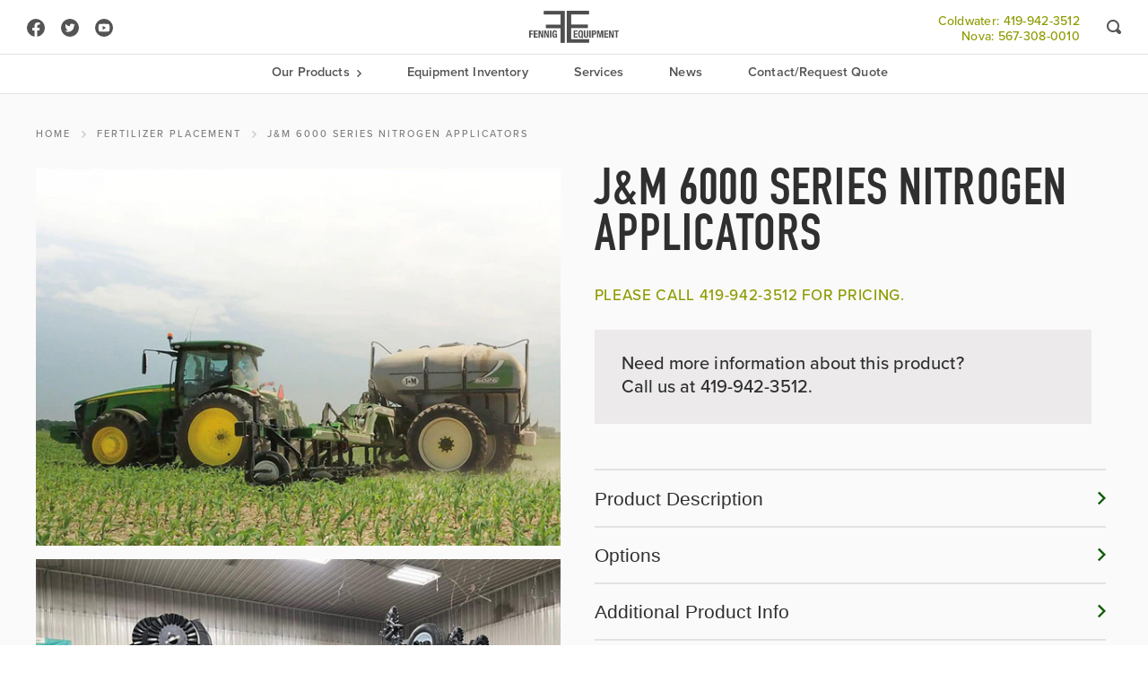

--- FILE ---
content_type: text/html; charset=utf-8
request_url: https://www.fennigequipment.com/products/6000-series-nitrogen-applicators
body_size: 21336
content:
<!doctype html>
<!--[if IE 9]> <html class="ie9 no-js supports-no-cookies" lang="en"> <![endif]-->
<!--[if (gt IE 9)|!(IE)]><!--> <html class="no-js supports-no-cookies" lang="en"> <!--<![endif]-->
<head>
  <meta charset="UTF-8">
  <meta name="google-site-verification" content="98Ms6jk_JGKWEPx4WpiAXAY2GYR9qnqxVN_-L40QknI" />
  <meta http-equiv="X-UA-Compatible" content="IE=edge,chrome=1">
  <meta name="viewport" content="width=device-width, initial-scale=1.0">
  <meta name="theme-color" content="#8191a4">
  <link rel="canonical" href="https://www.fennigequipment.com/products/6000-series-nitrogen-applicators">

  
    <link rel="shortcut icon" href="//www.fennigequipment.com/cdn/shop/files/favicon_e1c9809f-7e7a-4641-9bfa-fd689512daf8_32x32.png?v=1613770054" type="image/png" />
  

  
  <title>
    J&amp;M 6000 Series Nitrogen Applicators
    
    
    
      &ndash; FennigEquipment
    
  </title>

  
    <meta name="description" content="The new 5000 Series NitroGro liquid nitrogen applicators are available in both 1000 gallon (Model 5010) and 1600 gallon (Model 5016) tanks. Choose from 30’ or 40’ working widths with 20” or 30” row spacings to meet your needs.">
  

  <!-- /snippets/social-sharing.liquid --><meta property="og:site_name" content="FennigEquipment">
<meta property="og:url" content="https://www.fennigequipment.com/products/6000-series-nitrogen-applicators">
<meta property="og:title" content="J&M 6000 Series Nitrogen Applicators">
<meta property="og:type" content="product">
<meta property="og:description" content="The new 5000 Series NitroGro liquid nitrogen applicators are available in both 1000 gallon (Model 5010) and 1600 gallon (Model 5016) tanks. Choose from 30’ or 40’ working widths with 20” or 30” row spacings to meet your needs."><meta property="og:price:amount" content="100.00">
  <meta property="og:price:currency" content="USD"><meta property="og:image" content="http://www.fennigequipment.com/cdn/shop/products/JM-6000-Series-Nitrogen-Applicators-01.jpg?v=1652268427">
      <meta property="og:image:secure_url" content="https://www.fennigequipment.com/cdn/shop/products/JM-6000-Series-Nitrogen-Applicators-01.jpg?v=1652268427">
      <meta property="og:image:height" content="448">
      <meta property="og:image:width" content="623"><meta property="og:image" content="http://www.fennigequipment.com/cdn/shop/products/JM-6000-Series-Nitrogen-Applicators-02.jpg?v=1652268427">
      <meta property="og:image:secure_url" content="https://www.fennigequipment.com/cdn/shop/products/JM-6000-Series-Nitrogen-Applicators-02.jpg?v=1652268427">
      <meta property="og:image:height" content="448">
      <meta property="og:image:width" content="623"><meta property="og:image" content="http://www.fennigequipment.com/cdn/shop/products/JM-6000-Series-Nitrogen-Applicators-03.jpg?v=1652268427">
      <meta property="og:image:secure_url" content="https://www.fennigequipment.com/cdn/shop/products/JM-6000-Series-Nitrogen-Applicators-03.jpg?v=1652268427">
      <meta property="og:image:height" content="448">
      <meta property="og:image:width" content="623">


<meta name="twitter:site" content="@fennigequipment">
<meta name="twitter:card" content="summary_large_image">
<meta name="twitter:title" content="J&M 6000 Series Nitrogen Applicators">
<meta name="twitter:description" content="The new 5000 Series NitroGro liquid nitrogen applicators are available in both 1000 gallon (Model 5010) and 1600 gallon (Model 5016) tanks. Choose from 30’ or 40’ working widths with 20” or 30” row spacings to meet your needs.">


  <!--[if (gt IE 9)|!(IE)]><!--><script src="//www.fennigequipment.com/cdn/shop/t/3/assets/theme.js?v=12870293475504558251716471205" defer="defer"></script><!--<![endif]-->
  <!--[if lt IE 9]><script src="//www.fennigequipment.com/cdn/shop/t/3/assets/theme.js?v=12870293475504558251716471205"></script><![endif]-->

  <link href="//www.fennigequipment.com/cdn/shop/t/3/assets/theme.scss.css?v=102957839197470899081766063860" rel="stylesheet" type="text/css" media="all" />
  <link rel="stylesheet" href="https://use.typekit.net/arm2vka.css">


  <!-- Google Tag Manager -->
<script>(function(w,d,s,l,i){w[l]=w[l]||[];w[l].push({'gtm.start':
new Date().getTime(),event:'gtm.js'});var f=d.getElementsByTagName(s)[0],
j=d.createElement(s),dl=l!='dataLayer'?'&l='+l:'';j.async=true;j.src=
'https://www.googletagmanager.com/gtm.js?id='+i+dl;f.parentNode.insertBefore(j,f);
})(window,document,'script','dataLayer','GTM-N2HSSFDQ');</script>
<!-- End Google Tag Manager -->

  <script>
    document.documentElement.className = document.documentElement.className.replace('no-js', 'js');

    window.theme = {
      strings: {
        addToCart: "Add to Cart",
        soldOut: "Sold Out",
        unavailable: "Unavailable"
      },
      moneyFormat: "${{amount}}",
      version: '1.3.1'
    };
  </script>

  <script>

$(".slider").slick({

  responsive: [{

      breakpoint: 1024,
      settings: {
        //slidesToShow: 3,
        //infinite: true
      }

    }, {

      breakpoint: 600,
      settings: {
        //slidesToShow: 2,
        //dots: true
      }

    }, {

      breakpoint: 300,
      settings: "unslick" // destroys slick

    }]
});


</script>



  

  

  <!--[if (gt IE 9)|!(IE)]><!--><script src="//www.fennigequipment.com/cdn/shop/t/3/assets/head.js?v=48878924364971023461579116475"></script><!--<![endif]-->
  <!--[if lt IE 9]><script src="//www.fennigequipment.com/cdn/shop/t/3/assets/head.js?v=48878924364971023461579116475"></script><![endif]-->

  <script>window.performance && window.performance.mark && window.performance.mark('shopify.content_for_header.start');</script><meta id="shopify-digital-wallet" name="shopify-digital-wallet" content="/27810791469/digital_wallets/dialog">
<link rel="alternate" type="application/json+oembed" href="https://www.fennigequipment.com/products/6000-series-nitrogen-applicators.oembed">
<script async="async" src="/checkouts/internal/preloads.js?locale=en-US"></script>
<script id="shopify-features" type="application/json">{"accessToken":"ecb1396213421d3af2cf2f012d6fe54a","betas":["rich-media-storefront-analytics"],"domain":"www.fennigequipment.com","predictiveSearch":true,"shopId":27810791469,"locale":"en"}</script>
<script>var Shopify = Shopify || {};
Shopify.shop = "fennigequipment.myshopify.com";
Shopify.locale = "en";
Shopify.currency = {"active":"USD","rate":"1.0"};
Shopify.country = "US";
Shopify.theme = {"name":"Broadcast-Edited","id":85188378669,"schema_name":"Broadcast","schema_version":"1.4.0","theme_store_id":868,"role":"main"};
Shopify.theme.handle = "null";
Shopify.theme.style = {"id":null,"handle":null};
Shopify.cdnHost = "www.fennigequipment.com/cdn";
Shopify.routes = Shopify.routes || {};
Shopify.routes.root = "/";</script>
<script type="module">!function(o){(o.Shopify=o.Shopify||{}).modules=!0}(window);</script>
<script>!function(o){function n(){var o=[];function n(){o.push(Array.prototype.slice.apply(arguments))}return n.q=o,n}var t=o.Shopify=o.Shopify||{};t.loadFeatures=n(),t.autoloadFeatures=n()}(window);</script>
<script id="shop-js-analytics" type="application/json">{"pageType":"product"}</script>
<script defer="defer" async type="module" src="//www.fennigequipment.com/cdn/shopifycloud/shop-js/modules/v2/client.init-shop-cart-sync_BdyHc3Nr.en.esm.js"></script>
<script defer="defer" async type="module" src="//www.fennigequipment.com/cdn/shopifycloud/shop-js/modules/v2/chunk.common_Daul8nwZ.esm.js"></script>
<script type="module">
  await import("//www.fennigequipment.com/cdn/shopifycloud/shop-js/modules/v2/client.init-shop-cart-sync_BdyHc3Nr.en.esm.js");
await import("//www.fennigequipment.com/cdn/shopifycloud/shop-js/modules/v2/chunk.common_Daul8nwZ.esm.js");

  window.Shopify.SignInWithShop?.initShopCartSync?.({"fedCMEnabled":true,"windoidEnabled":true});

</script>
<script>(function() {
  var isLoaded = false;
  function asyncLoad() {
    if (isLoaded) return;
    isLoaded = true;
    var urls = ["https:\/\/formbuilder.hulkapps.com\/skeletopapp.js?shop=fennigequipment.myshopify.com"];
    for (var i = 0; i < urls.length; i++) {
      var s = document.createElement('script');
      s.type = 'text/javascript';
      s.async = true;
      s.src = urls[i];
      var x = document.getElementsByTagName('script')[0];
      x.parentNode.insertBefore(s, x);
    }
  };
  if(window.attachEvent) {
    window.attachEvent('onload', asyncLoad);
  } else {
    window.addEventListener('load', asyncLoad, false);
  }
})();</script>
<script id="__st">var __st={"a":27810791469,"offset":-18000,"reqid":"86fb2661-b9eb-46ae-8145-d487eb87932d-1768959377","pageurl":"www.fennigequipment.com\/products\/6000-series-nitrogen-applicators","u":"6445c242f827","p":"product","rtyp":"product","rid":7491516399778};</script>
<script>window.ShopifyPaypalV4VisibilityTracking = true;</script>
<script id="captcha-bootstrap">!function(){'use strict';const t='contact',e='account',n='new_comment',o=[[t,t],['blogs',n],['comments',n],[t,'customer']],c=[[e,'customer_login'],[e,'guest_login'],[e,'recover_customer_password'],[e,'create_customer']],r=t=>t.map((([t,e])=>`form[action*='/${t}']:not([data-nocaptcha='true']) input[name='form_type'][value='${e}']`)).join(','),a=t=>()=>t?[...document.querySelectorAll(t)].map((t=>t.form)):[];function s(){const t=[...o],e=r(t);return a(e)}const i='password',u='form_key',d=['recaptcha-v3-token','g-recaptcha-response','h-captcha-response',i],f=()=>{try{return window.sessionStorage}catch{return}},m='__shopify_v',_=t=>t.elements[u];function p(t,e,n=!1){try{const o=window.sessionStorage,c=JSON.parse(o.getItem(e)),{data:r}=function(t){const{data:e,action:n}=t;return t[m]||n?{data:e,action:n}:{data:t,action:n}}(c);for(const[e,n]of Object.entries(r))t.elements[e]&&(t.elements[e].value=n);n&&o.removeItem(e)}catch(o){console.error('form repopulation failed',{error:o})}}const l='form_type',E='cptcha';function T(t){t.dataset[E]=!0}const w=window,h=w.document,L='Shopify',v='ce_forms',y='captcha';let A=!1;((t,e)=>{const n=(g='f06e6c50-85a8-45c8-87d0-21a2b65856fe',I='https://cdn.shopify.com/shopifycloud/storefront-forms-hcaptcha/ce_storefront_forms_captcha_hcaptcha.v1.5.2.iife.js',D={infoText:'Protected by hCaptcha',privacyText:'Privacy',termsText:'Terms'},(t,e,n)=>{const o=w[L][v],c=o.bindForm;if(c)return c(t,g,e,D).then(n);var r;o.q.push([[t,g,e,D],n]),r=I,A||(h.body.append(Object.assign(h.createElement('script'),{id:'captcha-provider',async:!0,src:r})),A=!0)});var g,I,D;w[L]=w[L]||{},w[L][v]=w[L][v]||{},w[L][v].q=[],w[L][y]=w[L][y]||{},w[L][y].protect=function(t,e){n(t,void 0,e),T(t)},Object.freeze(w[L][y]),function(t,e,n,w,h,L){const[v,y,A,g]=function(t,e,n){const i=e?o:[],u=t?c:[],d=[...i,...u],f=r(d),m=r(i),_=r(d.filter((([t,e])=>n.includes(e))));return[a(f),a(m),a(_),s()]}(w,h,L),I=t=>{const e=t.target;return e instanceof HTMLFormElement?e:e&&e.form},D=t=>v().includes(t);t.addEventListener('submit',(t=>{const e=I(t);if(!e)return;const n=D(e)&&!e.dataset.hcaptchaBound&&!e.dataset.recaptchaBound,o=_(e),c=g().includes(e)&&(!o||!o.value);(n||c)&&t.preventDefault(),c&&!n&&(function(t){try{if(!f())return;!function(t){const e=f();if(!e)return;const n=_(t);if(!n)return;const o=n.value;o&&e.removeItem(o)}(t);const e=Array.from(Array(32),(()=>Math.random().toString(36)[2])).join('');!function(t,e){_(t)||t.append(Object.assign(document.createElement('input'),{type:'hidden',name:u})),t.elements[u].value=e}(t,e),function(t,e){const n=f();if(!n)return;const o=[...t.querySelectorAll(`input[type='${i}']`)].map((({name:t})=>t)),c=[...d,...o],r={};for(const[a,s]of new FormData(t).entries())c.includes(a)||(r[a]=s);n.setItem(e,JSON.stringify({[m]:1,action:t.action,data:r}))}(t,e)}catch(e){console.error('failed to persist form',e)}}(e),e.submit())}));const S=(t,e)=>{t&&!t.dataset[E]&&(n(t,e.some((e=>e===t))),T(t))};for(const o of['focusin','change'])t.addEventListener(o,(t=>{const e=I(t);D(e)&&S(e,y())}));const B=e.get('form_key'),M=e.get(l),P=B&&M;t.addEventListener('DOMContentLoaded',(()=>{const t=y();if(P)for(const e of t)e.elements[l].value===M&&p(e,B);[...new Set([...A(),...v().filter((t=>'true'===t.dataset.shopifyCaptcha))])].forEach((e=>S(e,t)))}))}(h,new URLSearchParams(w.location.search),n,t,e,['guest_login'])})(!0,!0)}();</script>
<script integrity="sha256-4kQ18oKyAcykRKYeNunJcIwy7WH5gtpwJnB7kiuLZ1E=" data-source-attribution="shopify.loadfeatures" defer="defer" src="//www.fennigequipment.com/cdn/shopifycloud/storefront/assets/storefront/load_feature-a0a9edcb.js" crossorigin="anonymous"></script>
<script data-source-attribution="shopify.dynamic_checkout.dynamic.init">var Shopify=Shopify||{};Shopify.PaymentButton=Shopify.PaymentButton||{isStorefrontPortableWallets:!0,init:function(){window.Shopify.PaymentButton.init=function(){};var t=document.createElement("script");t.src="https://www.fennigequipment.com/cdn/shopifycloud/portable-wallets/latest/portable-wallets.en.js",t.type="module",document.head.appendChild(t)}};
</script>
<script data-source-attribution="shopify.dynamic_checkout.buyer_consent">
  function portableWalletsHideBuyerConsent(e){var t=document.getElementById("shopify-buyer-consent"),n=document.getElementById("shopify-subscription-policy-button");t&&n&&(t.classList.add("hidden"),t.setAttribute("aria-hidden","true"),n.removeEventListener("click",e))}function portableWalletsShowBuyerConsent(e){var t=document.getElementById("shopify-buyer-consent"),n=document.getElementById("shopify-subscription-policy-button");t&&n&&(t.classList.remove("hidden"),t.removeAttribute("aria-hidden"),n.addEventListener("click",e))}window.Shopify?.PaymentButton&&(window.Shopify.PaymentButton.hideBuyerConsent=portableWalletsHideBuyerConsent,window.Shopify.PaymentButton.showBuyerConsent=portableWalletsShowBuyerConsent);
</script>
<script data-source-attribution="shopify.dynamic_checkout.cart.bootstrap">document.addEventListener("DOMContentLoaded",(function(){function t(){return document.querySelector("shopify-accelerated-checkout-cart, shopify-accelerated-checkout")}if(t())Shopify.PaymentButton.init();else{new MutationObserver((function(e,n){t()&&(Shopify.PaymentButton.init(),n.disconnect())})).observe(document.body,{childList:!0,subtree:!0})}}));
</script>

<script>window.performance && window.performance.mark && window.performance.mark('shopify.content_for_header.end');</script>

  



<!-- Event snippet for website phone call conversion page
In your html page, add the snippet and call gtag_report_conversion when someone clicks on the chosen link or button. -->
<!--<script>
function gtag_report_conversion(url) {
  var callback = function () {
    if (typeof(url) != 'undefined') {
      window.location = url;
    }
  };
  gtag('event', 'conversion', {
      'send_to': 'AW-849133287/S0dRCLG6qaUZEOf98pQD',
      'event_callback': callback
  });
  return false;
}
</script>-->


 
  
<link href="https://monorail-edge.shopifysvc.com" rel="dns-prefetch">
<script>(function(){if ("sendBeacon" in navigator && "performance" in window) {try {var session_token_from_headers = performance.getEntriesByType('navigation')[0].serverTiming.find(x => x.name == '_s').description;} catch {var session_token_from_headers = undefined;}var session_cookie_matches = document.cookie.match(/_shopify_s=([^;]*)/);var session_token_from_cookie = session_cookie_matches && session_cookie_matches.length === 2 ? session_cookie_matches[1] : "";var session_token = session_token_from_headers || session_token_from_cookie || "";function handle_abandonment_event(e) {var entries = performance.getEntries().filter(function(entry) {return /monorail-edge.shopifysvc.com/.test(entry.name);});if (!window.abandonment_tracked && entries.length === 0) {window.abandonment_tracked = true;var currentMs = Date.now();var navigation_start = performance.timing.navigationStart;var payload = {shop_id: 27810791469,url: window.location.href,navigation_start,duration: currentMs - navigation_start,session_token,page_type: "product"};window.navigator.sendBeacon("https://monorail-edge.shopifysvc.com/v1/produce", JSON.stringify({schema_id: "online_store_buyer_site_abandonment/1.1",payload: payload,metadata: {event_created_at_ms: currentMs,event_sent_at_ms: currentMs}}));}}window.addEventListener('pagehide', handle_abandonment_event);}}());</script>
<script id="web-pixels-manager-setup">(function e(e,d,r,n,o){if(void 0===o&&(o={}),!Boolean(null===(a=null===(i=window.Shopify)||void 0===i?void 0:i.analytics)||void 0===a?void 0:a.replayQueue)){var i,a;window.Shopify=window.Shopify||{};var t=window.Shopify;t.analytics=t.analytics||{};var s=t.analytics;s.replayQueue=[],s.publish=function(e,d,r){return s.replayQueue.push([e,d,r]),!0};try{self.performance.mark("wpm:start")}catch(e){}var l=function(){var e={modern:/Edge?\/(1{2}[4-9]|1[2-9]\d|[2-9]\d{2}|\d{4,})\.\d+(\.\d+|)|Firefox\/(1{2}[4-9]|1[2-9]\d|[2-9]\d{2}|\d{4,})\.\d+(\.\d+|)|Chrom(ium|e)\/(9{2}|\d{3,})\.\d+(\.\d+|)|(Maci|X1{2}).+ Version\/(15\.\d+|(1[6-9]|[2-9]\d|\d{3,})\.\d+)([,.]\d+|)( \(\w+\)|)( Mobile\/\w+|) Safari\/|Chrome.+OPR\/(9{2}|\d{3,})\.\d+\.\d+|(CPU[ +]OS|iPhone[ +]OS|CPU[ +]iPhone|CPU IPhone OS|CPU iPad OS)[ +]+(15[._]\d+|(1[6-9]|[2-9]\d|\d{3,})[._]\d+)([._]\d+|)|Android:?[ /-](13[3-9]|1[4-9]\d|[2-9]\d{2}|\d{4,})(\.\d+|)(\.\d+|)|Android.+Firefox\/(13[5-9]|1[4-9]\d|[2-9]\d{2}|\d{4,})\.\d+(\.\d+|)|Android.+Chrom(ium|e)\/(13[3-9]|1[4-9]\d|[2-9]\d{2}|\d{4,})\.\d+(\.\d+|)|SamsungBrowser\/([2-9]\d|\d{3,})\.\d+/,legacy:/Edge?\/(1[6-9]|[2-9]\d|\d{3,})\.\d+(\.\d+|)|Firefox\/(5[4-9]|[6-9]\d|\d{3,})\.\d+(\.\d+|)|Chrom(ium|e)\/(5[1-9]|[6-9]\d|\d{3,})\.\d+(\.\d+|)([\d.]+$|.*Safari\/(?![\d.]+ Edge\/[\d.]+$))|(Maci|X1{2}).+ Version\/(10\.\d+|(1[1-9]|[2-9]\d|\d{3,})\.\d+)([,.]\d+|)( \(\w+\)|)( Mobile\/\w+|) Safari\/|Chrome.+OPR\/(3[89]|[4-9]\d|\d{3,})\.\d+\.\d+|(CPU[ +]OS|iPhone[ +]OS|CPU[ +]iPhone|CPU IPhone OS|CPU iPad OS)[ +]+(10[._]\d+|(1[1-9]|[2-9]\d|\d{3,})[._]\d+)([._]\d+|)|Android:?[ /-](13[3-9]|1[4-9]\d|[2-9]\d{2}|\d{4,})(\.\d+|)(\.\d+|)|Mobile Safari.+OPR\/([89]\d|\d{3,})\.\d+\.\d+|Android.+Firefox\/(13[5-9]|1[4-9]\d|[2-9]\d{2}|\d{4,})\.\d+(\.\d+|)|Android.+Chrom(ium|e)\/(13[3-9]|1[4-9]\d|[2-9]\d{2}|\d{4,})\.\d+(\.\d+|)|Android.+(UC? ?Browser|UCWEB|U3)[ /]?(15\.([5-9]|\d{2,})|(1[6-9]|[2-9]\d|\d{3,})\.\d+)\.\d+|SamsungBrowser\/(5\.\d+|([6-9]|\d{2,})\.\d+)|Android.+MQ{2}Browser\/(14(\.(9|\d{2,})|)|(1[5-9]|[2-9]\d|\d{3,})(\.\d+|))(\.\d+|)|K[Aa][Ii]OS\/(3\.\d+|([4-9]|\d{2,})\.\d+)(\.\d+|)/},d=e.modern,r=e.legacy,n=navigator.userAgent;return n.match(d)?"modern":n.match(r)?"legacy":"unknown"}(),u="modern"===l?"modern":"legacy",c=(null!=n?n:{modern:"",legacy:""})[u],f=function(e){return[e.baseUrl,"/wpm","/b",e.hashVersion,"modern"===e.buildTarget?"m":"l",".js"].join("")}({baseUrl:d,hashVersion:r,buildTarget:u}),m=function(e){var d=e.version,r=e.bundleTarget,n=e.surface,o=e.pageUrl,i=e.monorailEndpoint;return{emit:function(e){var a=e.status,t=e.errorMsg,s=(new Date).getTime(),l=JSON.stringify({metadata:{event_sent_at_ms:s},events:[{schema_id:"web_pixels_manager_load/3.1",payload:{version:d,bundle_target:r,page_url:o,status:a,surface:n,error_msg:t},metadata:{event_created_at_ms:s}}]});if(!i)return console&&console.warn&&console.warn("[Web Pixels Manager] No Monorail endpoint provided, skipping logging."),!1;try{return self.navigator.sendBeacon.bind(self.navigator)(i,l)}catch(e){}var u=new XMLHttpRequest;try{return u.open("POST",i,!0),u.setRequestHeader("Content-Type","text/plain"),u.send(l),!0}catch(e){return console&&console.warn&&console.warn("[Web Pixels Manager] Got an unhandled error while logging to Monorail."),!1}}}}({version:r,bundleTarget:l,surface:e.surface,pageUrl:self.location.href,monorailEndpoint:e.monorailEndpoint});try{o.browserTarget=l,function(e){var d=e.src,r=e.async,n=void 0===r||r,o=e.onload,i=e.onerror,a=e.sri,t=e.scriptDataAttributes,s=void 0===t?{}:t,l=document.createElement("script"),u=document.querySelector("head"),c=document.querySelector("body");if(l.async=n,l.src=d,a&&(l.integrity=a,l.crossOrigin="anonymous"),s)for(var f in s)if(Object.prototype.hasOwnProperty.call(s,f))try{l.dataset[f]=s[f]}catch(e){}if(o&&l.addEventListener("load",o),i&&l.addEventListener("error",i),u)u.appendChild(l);else{if(!c)throw new Error("Did not find a head or body element to append the script");c.appendChild(l)}}({src:f,async:!0,onload:function(){if(!function(){var e,d;return Boolean(null===(d=null===(e=window.Shopify)||void 0===e?void 0:e.analytics)||void 0===d?void 0:d.initialized)}()){var d=window.webPixelsManager.init(e)||void 0;if(d){var r=window.Shopify.analytics;r.replayQueue.forEach((function(e){var r=e[0],n=e[1],o=e[2];d.publishCustomEvent(r,n,o)})),r.replayQueue=[],r.publish=d.publishCustomEvent,r.visitor=d.visitor,r.initialized=!0}}},onerror:function(){return m.emit({status:"failed",errorMsg:"".concat(f," has failed to load")})},sri:function(e){var d=/^sha384-[A-Za-z0-9+/=]+$/;return"string"==typeof e&&d.test(e)}(c)?c:"",scriptDataAttributes:o}),m.emit({status:"loading"})}catch(e){m.emit({status:"failed",errorMsg:(null==e?void 0:e.message)||"Unknown error"})}}})({shopId: 27810791469,storefrontBaseUrl: "https://www.fennigequipment.com",extensionsBaseUrl: "https://extensions.shopifycdn.com/cdn/shopifycloud/web-pixels-manager",monorailEndpoint: "https://monorail-edge.shopifysvc.com/unstable/produce_batch",surface: "storefront-renderer",enabledBetaFlags: ["2dca8a86"],webPixelsConfigList: [{"id":"499056802","configuration":"{\"config\":\"{\\\"pixel_id\\\":\\\"G-34W090V8HS\\\",\\\"gtag_events\\\":[{\\\"type\\\":\\\"begin_checkout\\\",\\\"action_label\\\":\\\"G-34W090V8HS\\\"},{\\\"type\\\":\\\"search\\\",\\\"action_label\\\":\\\"G-34W090V8HS\\\"},{\\\"type\\\":\\\"view_item\\\",\\\"action_label\\\":\\\"G-34W090V8HS\\\"},{\\\"type\\\":\\\"purchase\\\",\\\"action_label\\\":\\\"G-34W090V8HS\\\"},{\\\"type\\\":\\\"page_view\\\",\\\"action_label\\\":\\\"G-34W090V8HS\\\"},{\\\"type\\\":\\\"add_payment_info\\\",\\\"action_label\\\":\\\"G-34W090V8HS\\\"},{\\\"type\\\":\\\"add_to_cart\\\",\\\"action_label\\\":\\\"G-34W090V8HS\\\"}],\\\"enable_monitoring_mode\\\":false}\"}","eventPayloadVersion":"v1","runtimeContext":"OPEN","scriptVersion":"b2a88bafab3e21179ed38636efcd8a93","type":"APP","apiClientId":1780363,"privacyPurposes":[],"dataSharingAdjustments":{"protectedCustomerApprovalScopes":["read_customer_address","read_customer_email","read_customer_name","read_customer_personal_data","read_customer_phone"]}},{"id":"shopify-app-pixel","configuration":"{}","eventPayloadVersion":"v1","runtimeContext":"STRICT","scriptVersion":"0450","apiClientId":"shopify-pixel","type":"APP","privacyPurposes":["ANALYTICS","MARKETING"]},{"id":"shopify-custom-pixel","eventPayloadVersion":"v1","runtimeContext":"LAX","scriptVersion":"0450","apiClientId":"shopify-pixel","type":"CUSTOM","privacyPurposes":["ANALYTICS","MARKETING"]}],isMerchantRequest: false,initData: {"shop":{"name":"FennigEquipment","paymentSettings":{"currencyCode":"USD"},"myshopifyDomain":"fennigequipment.myshopify.com","countryCode":"US","storefrontUrl":"https:\/\/www.fennigequipment.com"},"customer":null,"cart":null,"checkout":null,"productVariants":[{"price":{"amount":100.0,"currencyCode":"USD"},"product":{"title":"J\u0026M 6000 Series Nitrogen Applicators","vendor":"FennigEquipment","id":"7491516399778","untranslatedTitle":"J\u0026M 6000 Series Nitrogen Applicators","url":"\/products\/6000-series-nitrogen-applicators","type":""},"id":"42127849848994","image":{"src":"\/\/www.fennigequipment.com\/cdn\/shop\/products\/JM-6000-Series-Nitrogen-Applicators-01.jpg?v=1652268427"},"sku":"","title":"Default Title","untranslatedTitle":"Default Title"}],"purchasingCompany":null},},"https://www.fennigequipment.com/cdn","fcfee988w5aeb613cpc8e4bc33m6693e112",{"modern":"","legacy":""},{"shopId":"27810791469","storefrontBaseUrl":"https:\/\/www.fennigequipment.com","extensionBaseUrl":"https:\/\/extensions.shopifycdn.com\/cdn\/shopifycloud\/web-pixels-manager","surface":"storefront-renderer","enabledBetaFlags":"[\"2dca8a86\"]","isMerchantRequest":"false","hashVersion":"fcfee988w5aeb613cpc8e4bc33m6693e112","publish":"custom","events":"[[\"page_viewed\",{}],[\"product_viewed\",{\"productVariant\":{\"price\":{\"amount\":100.0,\"currencyCode\":\"USD\"},\"product\":{\"title\":\"J\u0026M 6000 Series Nitrogen Applicators\",\"vendor\":\"FennigEquipment\",\"id\":\"7491516399778\",\"untranslatedTitle\":\"J\u0026M 6000 Series Nitrogen Applicators\",\"url\":\"\/products\/6000-series-nitrogen-applicators\",\"type\":\"\"},\"id\":\"42127849848994\",\"image\":{\"src\":\"\/\/www.fennigequipment.com\/cdn\/shop\/products\/JM-6000-Series-Nitrogen-Applicators-01.jpg?v=1652268427\"},\"sku\":\"\",\"title\":\"Default Title\",\"untranslatedTitle\":\"Default Title\"}}]]"});</script><script>
  window.ShopifyAnalytics = window.ShopifyAnalytics || {};
  window.ShopifyAnalytics.meta = window.ShopifyAnalytics.meta || {};
  window.ShopifyAnalytics.meta.currency = 'USD';
  var meta = {"product":{"id":7491516399778,"gid":"gid:\/\/shopify\/Product\/7491516399778","vendor":"FennigEquipment","type":"","handle":"6000-series-nitrogen-applicators","variants":[{"id":42127849848994,"price":10000,"name":"J\u0026M 6000 Series Nitrogen Applicators","public_title":null,"sku":""}],"remote":false},"page":{"pageType":"product","resourceType":"product","resourceId":7491516399778,"requestId":"86fb2661-b9eb-46ae-8145-d487eb87932d-1768959377"}};
  for (var attr in meta) {
    window.ShopifyAnalytics.meta[attr] = meta[attr];
  }
</script>
<script class="analytics">
  (function () {
    var customDocumentWrite = function(content) {
      var jquery = null;

      if (window.jQuery) {
        jquery = window.jQuery;
      } else if (window.Checkout && window.Checkout.$) {
        jquery = window.Checkout.$;
      }

      if (jquery) {
        jquery('body').append(content);
      }
    };

    var hasLoggedConversion = function(token) {
      if (token) {
        return document.cookie.indexOf('loggedConversion=' + token) !== -1;
      }
      return false;
    }

    var setCookieIfConversion = function(token) {
      if (token) {
        var twoMonthsFromNow = new Date(Date.now());
        twoMonthsFromNow.setMonth(twoMonthsFromNow.getMonth() + 2);

        document.cookie = 'loggedConversion=' + token + '; expires=' + twoMonthsFromNow;
      }
    }

    var trekkie = window.ShopifyAnalytics.lib = window.trekkie = window.trekkie || [];
    if (trekkie.integrations) {
      return;
    }
    trekkie.methods = [
      'identify',
      'page',
      'ready',
      'track',
      'trackForm',
      'trackLink'
    ];
    trekkie.factory = function(method) {
      return function() {
        var args = Array.prototype.slice.call(arguments);
        args.unshift(method);
        trekkie.push(args);
        return trekkie;
      };
    };
    for (var i = 0; i < trekkie.methods.length; i++) {
      var key = trekkie.methods[i];
      trekkie[key] = trekkie.factory(key);
    }
    trekkie.load = function(config) {
      trekkie.config = config || {};
      trekkie.config.initialDocumentCookie = document.cookie;
      var first = document.getElementsByTagName('script')[0];
      var script = document.createElement('script');
      script.type = 'text/javascript';
      script.onerror = function(e) {
        var scriptFallback = document.createElement('script');
        scriptFallback.type = 'text/javascript';
        scriptFallback.onerror = function(error) {
                var Monorail = {
      produce: function produce(monorailDomain, schemaId, payload) {
        var currentMs = new Date().getTime();
        var event = {
          schema_id: schemaId,
          payload: payload,
          metadata: {
            event_created_at_ms: currentMs,
            event_sent_at_ms: currentMs
          }
        };
        return Monorail.sendRequest("https://" + monorailDomain + "/v1/produce", JSON.stringify(event));
      },
      sendRequest: function sendRequest(endpointUrl, payload) {
        // Try the sendBeacon API
        if (window && window.navigator && typeof window.navigator.sendBeacon === 'function' && typeof window.Blob === 'function' && !Monorail.isIos12()) {
          var blobData = new window.Blob([payload], {
            type: 'text/plain'
          });

          if (window.navigator.sendBeacon(endpointUrl, blobData)) {
            return true;
          } // sendBeacon was not successful

        } // XHR beacon

        var xhr = new XMLHttpRequest();

        try {
          xhr.open('POST', endpointUrl);
          xhr.setRequestHeader('Content-Type', 'text/plain');
          xhr.send(payload);
        } catch (e) {
          console.log(e);
        }

        return false;
      },
      isIos12: function isIos12() {
        return window.navigator.userAgent.lastIndexOf('iPhone; CPU iPhone OS 12_') !== -1 || window.navigator.userAgent.lastIndexOf('iPad; CPU OS 12_') !== -1;
      }
    };
    Monorail.produce('monorail-edge.shopifysvc.com',
      'trekkie_storefront_load_errors/1.1',
      {shop_id: 27810791469,
      theme_id: 85188378669,
      app_name: "storefront",
      context_url: window.location.href,
      source_url: "//www.fennigequipment.com/cdn/s/trekkie.storefront.cd680fe47e6c39ca5d5df5f0a32d569bc48c0f27.min.js"});

        };
        scriptFallback.async = true;
        scriptFallback.src = '//www.fennigequipment.com/cdn/s/trekkie.storefront.cd680fe47e6c39ca5d5df5f0a32d569bc48c0f27.min.js';
        first.parentNode.insertBefore(scriptFallback, first);
      };
      script.async = true;
      script.src = '//www.fennigequipment.com/cdn/s/trekkie.storefront.cd680fe47e6c39ca5d5df5f0a32d569bc48c0f27.min.js';
      first.parentNode.insertBefore(script, first);
    };
    trekkie.load(
      {"Trekkie":{"appName":"storefront","development":false,"defaultAttributes":{"shopId":27810791469,"isMerchantRequest":null,"themeId":85188378669,"themeCityHash":"13456825704529183013","contentLanguage":"en","currency":"USD","eventMetadataId":"3db2643d-e3ed-4683-a842-21560a2f011a"},"isServerSideCookieWritingEnabled":true,"monorailRegion":"shop_domain","enabledBetaFlags":["65f19447"]},"Session Attribution":{},"S2S":{"facebookCapiEnabled":false,"source":"trekkie-storefront-renderer","apiClientId":580111}}
    );

    var loaded = false;
    trekkie.ready(function() {
      if (loaded) return;
      loaded = true;

      window.ShopifyAnalytics.lib = window.trekkie;

      var originalDocumentWrite = document.write;
      document.write = customDocumentWrite;
      try { window.ShopifyAnalytics.merchantGoogleAnalytics.call(this); } catch(error) {};
      document.write = originalDocumentWrite;

      window.ShopifyAnalytics.lib.page(null,{"pageType":"product","resourceType":"product","resourceId":7491516399778,"requestId":"86fb2661-b9eb-46ae-8145-d487eb87932d-1768959377","shopifyEmitted":true});

      var match = window.location.pathname.match(/checkouts\/(.+)\/(thank_you|post_purchase)/)
      var token = match? match[1]: undefined;
      if (!hasLoggedConversion(token)) {
        setCookieIfConversion(token);
        window.ShopifyAnalytics.lib.track("Viewed Product",{"currency":"USD","variantId":42127849848994,"productId":7491516399778,"productGid":"gid:\/\/shopify\/Product\/7491516399778","name":"J\u0026M 6000 Series Nitrogen Applicators","price":"100.00","sku":"","brand":"FennigEquipment","variant":null,"category":"","nonInteraction":true,"remote":false},undefined,undefined,{"shopifyEmitted":true});
      window.ShopifyAnalytics.lib.track("monorail:\/\/trekkie_storefront_viewed_product\/1.1",{"currency":"USD","variantId":42127849848994,"productId":7491516399778,"productGid":"gid:\/\/shopify\/Product\/7491516399778","name":"J\u0026M 6000 Series Nitrogen Applicators","price":"100.00","sku":"","brand":"FennigEquipment","variant":null,"category":"","nonInteraction":true,"remote":false,"referer":"https:\/\/www.fennigequipment.com\/products\/6000-series-nitrogen-applicators"});
      }
    });


        var eventsListenerScript = document.createElement('script');
        eventsListenerScript.async = true;
        eventsListenerScript.src = "//www.fennigequipment.com/cdn/shopifycloud/storefront/assets/shop_events_listener-3da45d37.js";
        document.getElementsByTagName('head')[0].appendChild(eventsListenerScript);

})();</script>
  <script>
  if (!window.ga || (window.ga && typeof window.ga !== 'function')) {
    window.ga = function ga() {
      (window.ga.q = window.ga.q || []).push(arguments);
      if (window.Shopify && window.Shopify.analytics && typeof window.Shopify.analytics.publish === 'function') {
        window.Shopify.analytics.publish("ga_stub_called", {}, {sendTo: "google_osp_migration"});
      }
      console.error("Shopify's Google Analytics stub called with:", Array.from(arguments), "\nSee https://help.shopify.com/manual/promoting-marketing/pixels/pixel-migration#google for more information.");
    };
    if (window.Shopify && window.Shopify.analytics && typeof window.Shopify.analytics.publish === 'function') {
      window.Shopify.analytics.publish("ga_stub_initialized", {}, {sendTo: "google_osp_migration"});
    }
  }
</script>
<script
  defer
  src="https://www.fennigequipment.com/cdn/shopifycloud/perf-kit/shopify-perf-kit-3.0.4.min.js"
  data-application="storefront-renderer"
  data-shop-id="27810791469"
  data-render-region="gcp-us-central1"
  data-page-type="product"
  data-theme-instance-id="85188378669"
  data-theme-name="Broadcast"
  data-theme-version="1.4.0"
  data-monorail-region="shop_domain"
  data-resource-timing-sampling-rate="10"
  data-shs="true"
  data-shs-beacon="true"
  data-shs-export-with-fetch="true"
  data-shs-logs-sample-rate="1"
  data-shs-beacon-endpoint="https://www.fennigequipment.com/api/collect"
></script>
</head>
<body id="j-amp-m-6000-series-nitrogen-applicators" class="template-product" data-promo="false" data-animations="true" data-endless-scroll="false">

<!-- Google Tag Manager (noscript) -->
<noscript><iframe src="https://www.googletagmanager.com/ns.html?id=GTM-N2HSSFDQ"
height="0" width="0" style="display:none;visibility:hidden"></iframe></noscript>
<!-- End Google Tag Manager (noscript) -->
  
  <a class="in-page-link visually-hidden skip-link" href="#MainContent">Skip to content</a>

  <div class="container" id="SiteContainer">
    <div id="shopify-section-header" class="shopify-section"><!-- /sections/header.liquid --><header class="site-header header--sticky header__wrapper" id="header" data-section-id="header" data-section-type="header" data-overlay="false">
  
    <style>
      #logo a img { width: 100px; }
    </style>
  

  <!-- PROMO -->
  

  <div class="header__content">
    <div class="wrap"><div class="search">
  <form class="search__form" method="get" action="/search">
    <input type="text" name="q"
      value=""
      placeholder="Search our store"
      aria-label="Search our store"
      class="search-query"/>
    <input type="hidden" name="type" value="product">
    <span class="remove-search"></span>
  </form>

  <div class="search__results">
    <div class="search__results-scroller">
      <div class="search__results-container">
        <div class="search-outer"></div>
        <div class="search__results-list product-grid product-grid--results"></div>
        <div class="loader loader--search">
          <div class="loader-indeterminate"></div>
        </div>
      </div>
    </div>
  </div>
</div>
<!-- SEARCH, CURRENCY, ACCOUNT, CART -->
      <div class="header-content">
        <a href="javascript:void(0)" id="MenuToggle" class="medium-up--hide toggle-menus">
          <div class="toggle-menus-lines">
            <span></span>
            <span></span>
            <span></span>
            <span></span>
            <span></span>
            <span></span>
          </div>
          <span class="visually-hidden">Menu</span>
        </a>

        
          <nav class="header__social">
            
	<ul class="clearfix social__links">
	
	
	<li><a href="https://www.facebook.com/FennigEquipment/" title="FennigEquipment on Facebook" target="_blank"><!--<svg aria-hidden="true" focusable="false" role="presentation" class="icon icon-facebook" viewBox="0 0 20 20"><path fill="#444" d="M18.05.811q.439 0 .744.305t.305.744v16.637q0 .439-.305.744t-.744.305h-4.732v-7.221h2.415l.342-2.854h-2.757v-1.83q0-.659.293-1t1.073-.342h1.488V3.762q-.976-.098-2.171-.098-1.634 0-2.635.964t-1 2.72V9.47H7.951v2.854h2.415v7.221H1.413q-.439 0-.744-.305t-.305-.744V1.859q0-.439.305-.744T1.413.81H18.05z"/></svg>-->
<svg aria-hidden="true" focusable="false" role="presentation" class="icon icon-facebook" xmlns="http://www.w3.org/2000/svg" width="22" height="21.866" viewBox="0 0 22 21.866">
  <path id="facebook" d="M22,11A11,11,0,1,0,9.281,21.866V14.18H6.489V11H9.281V8.577c0-2.758,1.643-4.28,4.155-4.28a16.938,16.938,0,0,1,2.462.215V7.218H14.511a1.59,1.59,0,0,0-1.792,1.718V11H15.77l-.488,3.18H12.719v7.686A11,11,0,0,0,22,11Z" fill="#4e4e4e"/>
</svg>
<span class="visually-hidden">Facebook</span></a></li>
	<li><a href="https://twitter.com/fennigequipment" title="FennigEquipment on Twitter" target="_blank"><svg xmlns="http://www.w3.org/2000/svg" width="22" height="22" aria-hidden="true" focusable="false" role="presentation" class="icon icon-facebook"viewBox="0 0 22 22">
  <path id="twitter" d="M11,0A11,11,0,1,0,22,11,11,11,0,0,0,11,0Zm4.92,8.493c.007.108.007.217.007.325A7.222,7.222,0,0,1,4.813,14.89a5.323,5.323,0,0,0,.6.035,5.087,5.087,0,0,0,3.146-1.086,2.545,2.545,0,0,1-2.374-1.762,2.53,2.53,0,0,0,.473.045,2.6,2.6,0,0,0,.668-.088,2.539,2.539,0,0,1-2.035-2.49V9.513a2.519,2.519,0,0,0,1.149.317A2.537,2.537,0,0,1,5.314,7.718a2.488,2.488,0,0,1,.344-1.276,7.189,7.189,0,0,0,5.23,2.644,2.54,2.54,0,0,1,2.471-3.115,2.526,2.526,0,0,1,1.852.8,5.235,5.235,0,0,0,1.612-.611,2.557,2.557,0,0,1-1.116,1.4,5.148,5.148,0,0,0,1.457-.4l.024.01A5.131,5.131,0,0,1,15.92,8.493Z" fill="#4e4e4e"/>
</svg><span class="visually-hidden">Twitter</span></a></li>
	<li><a href="https://www.youtube.com/user/FennigEquipment" title="FennigEquipment on YouTube" target="_blank"><!--<svg aria-hidden="true" focusable="false" role="presentation" class="icon icon-youtube" viewBox="0 0 21 20"><path fill="#444" d="M-.196 15.803q0 1.23.812 2.092t1.977.861h14.946q1.165 0 1.977-.861t.812-2.092V3.909q0-1.23-.82-2.116T17.539.907H2.593q-1.148 0-1.969.886t-.82 2.116v11.894zm7.465-2.149V6.058q0-.115.066-.18.049-.016.082-.016l.082.016 7.153 3.806q.066.066.066.164 0 .066-.066.131l-7.153 3.806q-.033.033-.066.033-.066 0-.098-.033-.066-.066-.066-.131z"/></svg>-->

<svg aria-hidden="true" focusable="false" role="presentation" class="icon icon-youtube" id="youtube" xmlns="http://www.w3.org/2000/svg" width="22" height="22" viewBox="0 0 22 22">
  <path id="Path_114" data-name="Path 114" d="M10.5,14.338l4-2.293-4-2.3Z" transform="translate(-1.055 -1.01)" fill="#4e4e4e"/>
  <path id="Path_115" data-name="Path 115" d="M11,0A11,11,0,1,0,22,11,11,11,0,0,0,11,0Zm6.617,14.336a1.731,1.731,0,0,1-1.2,1.2,41.521,41.521,0,0,1-5.409.289A41.421,41.421,0,0,1,5.6,15.537a1.733,1.733,0,0,1-1.2-1.2,18.655,18.655,0,0,1,0-6.671,1.732,1.732,0,0,1,1.2-1.2,40.674,40.674,0,0,1,5.409-.288,41.566,41.566,0,0,1,5.409.288,1.731,1.731,0,0,1,1.2,1.2,18,18,0,0,1,.288,3.342A18.03,18.03,0,0,1,17.617,14.336Z" fill="#4e4e4e"/>
</svg><span class="visually-hidden">YouTube</span></a></li>
	
	
	
	<li>Coldwater: 419-942-3512<br> Nova: 567-308-0010</li>	
</ul>

          </nav>
        

        <!-- LOGO -->
        <h1 class="logo__wrapper" id="logo" data-aos="fade-down" data-aos-duration="1000" data-aos-delay="300">
          <a href="/">
            
              
              
              <img class="lazyload logo logo--default"
                src="//www.fennigequipment.com/cdn/shop/files/FE-Logo-dark_2x_78d2c056-67b7-436e-994c-d3525e77db93_400x.png?v=1614301541"
                data-src="//www.fennigequipment.com/cdn/shop/files/FE-Logo-dark_2x_78d2c056-67b7-436e-994c-d3525e77db93_{width}x.png?v=1614301541"
                data-widths="[180, 360, 540, 720, 900, 1080, 1296]"
                data-aspectratio="2.7746478873239435"
                data-sizes="auto"
                data-parent-fit="contain"
                alt="FennigEquipment"/>

                <noscript>
                  <img class="no-js-image" src="//www.fennigequipment.com/cdn/shop/files/FE-Logo-dark_2x_78d2c056-67b7-436e-994c-d3525e77db93_400x.png?v=1614301541" alt="FennigEquipment"/>
                </noscript>
                
            
          </a>
        </h1>

        <div class="user-links">
          <span class="phoneHead">Coldwater: <a href="tel:419-942-3512" style="margin-left: 0; display: inline-block;" onclick="return gtag_report_conversion('tel:419-942-3512');">419-942-3512</a><br>Nova: 567-308-0010</span>
         
         
          
          
            <a href="javascript:void(0)" id="SearchToggle" title="Search our store">
              <span class="search-toggle">
                <span class="visually-hidden">Search</span>
                <span class="oi" data-glyph="magnifying-glass"></span>
              </span>
            </a>
          
         
          <a href="/cart/" class="header__cart__wrapper" id="CartButton" title="Shopping Cart">
            <span class="header__cart__icon__wrapper">
              <span class="visually-hidden">Cart</span>
              <span class="oi header__cart__icon" data-glyph="cart"></span>
              <span
                class="cart-count-js header__cart__count"
                
                  style="display: none;"
                >
                0
              </span>
            </span>
          </a>
        </div>
      </div>

    </div>

    <!-- MAIN NAV -->
    <section id="NavMenus" class="navigation__wrapper" role="navigation">

      <nav class="site-nav nav__links">
        <ul class="main-menu unstyled" role="navigation" aria-label="primary">


<li class="grandparent kids-3 ">
  <a href="/collections/all" class="nav-link app">
    Our Products
    <span class="nav-carat-small">
<svg aria-hidden="true" focusable="false" role="presentation" class="icon icon-arrow-right" xmlns="http://www.w3.org/2000/svg" width="7.341" height="11.854" viewBox="0 0 7.341 11.854">
  <g id="products_arrow" data-name="products arrow" transform="translate(-487 -338)">
    <path id="Path_158" data-name="Path 158" d="M488.414,349.854,487,348.44l4.513-4.513L487,339.414,488.414,338l5.927,5.927Z" fill="#fff"/>
  </g>
</svg></span>
  </a>
  
  	
      <a href="#" class="nav-carat ariaToggle prod" aria-haspopup="true" aria-controls="our-products-1-desktop" aria-expanded="false">
        <span class="visually-hidden">+</span>
        
<svg aria-hidden="true" focusable="false" role="presentation" class="icon icon-arrow-right" xmlns="http://www.w3.org/2000/svg" width="7.341" height="11.854" viewBox="0 0 7.341 11.854">
  <g id="products_arrow" data-name="products arrow" transform="translate(-487 -338)">
    <path id="Path_158" data-name="Path 158" d="M488.414,349.854,487,348.44l4.513-4.513L487,339.414,488.414,338l5.927,5.927Z" fill="#fff"/>
  </g>
</svg>
      </a>
  	

    <div class="main-menu-dropdown main-menu-dropdown--megamenu main-menu-dropdown--has-links  " id="our-products-1-desktop">
      <ul>
        
          <li>
              <div class="megamenu__image"><a href="/products/triple-threat-application-system" tabindex="1" class="megamenu__image-link"><div class="megamenu__image-bg lazyload lazypreload" data-bgset="//www.fennigequipment.com/cdn/shop/files/mhf_051020b_180x.jpg?v=1613741259 180w 129h,
    //www.fennigequipment.com/cdn/shop/files/mhf_051020b_360x.jpg?v=1613741259 360w 259h,
    //www.fennigequipment.com/cdn/shop/files/mhf_051020b_540x.jpg?v=1613741259 540w 388h,
    
    
    
    
    
    
    
    
    
    
    
    
    
    
    
    //www.fennigequipment.com/cdn/shop/files/mhf_051020b.jpg?v=1613741259 623w 448h">
                      <span class="loader">
                        <div class="loader-indeterminate"></div>
                      </span>
                    </div>
                    <noscript>
                      <div class="megamenu__image-bg no-js-image" style="background-image: url(//www.fennigequipment.com/cdn/shop/files/mhf_051020b_1024x.jpg?v=1613741259);"></div>
                    </noscript></a><h3 class="megamenu__image-title"><a href="/products/triple-threat-application-system" class="megamenu__image-title-link">What is the Triple Threat Fertilizer System?</a></h3><a  href="/products/triple-threat-application-system" class="megamenu__image-btn btn btn--white btn--large btn--secondary btn--neutral caps">Learn More</a></div>
            </li>
        

        
          



<li class="parent ">
  <a href="/collections" class="nav-link app">
    By Application
    <span class="nav-carat-small">
<svg aria-hidden="true" focusable="false" role="presentation" class="icon icon-arrow-right" xmlns="http://www.w3.org/2000/svg" width="7.341" height="11.854" viewBox="0 0 7.341 11.854">
  <g id="products_arrow" data-name="products arrow" transform="translate(-487 -338)">
    <path id="Path_158" data-name="Path 158" d="M488.414,349.854,487,348.44l4.513-4.513L487,339.414,488.414,338l5.927,5.927Z" fill="#fff"/>
  </g>
</svg></span>
  </a>
  
  	

    <div class="main-menu-dropdown  main-menu-dropdown--has-links   expanded " id="by-application-1-desktop">
      <ul>
        

        
          



<li class="child ">
  <a href="/collections/360-yield-center" class="nav-link app">
    360 Yield Center
    
  </a>
  
</li>

          



<li class="child ">
  <a href="/collections/cover-crop" class="nav-link app">
    Cover Crop
    
  </a>
  
</li>

          



<li class="child ">
  <a href="/collections/customized" class="nav-link app">
    Customized Products
    
  </a>
  
</li>

          



<li class="child ">
  <a href="/collections/fertilizer-placement" class="nav-link app">
    Fertilizer Placement
    
  </a>
  
</li>

          



<li class="child ">
  <a href="/collections/hardi-sprayers" class="nav-link app">
    Hardi Sprayers
    
  </a>
  
</li>

          



<li class="child ">
  <a href="/collections/hay-equipment" class="nav-link app">
    Hay Equipment
    
  </a>
  
</li>

          



<li class="child ">
  <a href="/collections/liquid-storage-transport" class="nav-link app">
    Liquid Storage &amp; Transport
    
  </a>
  
</li>

          



<li class="child ">
  <a href="/collections/planting-equipment" class="nav-link app">
    Planting Equipment
    
  </a>
  
</li>

          
        
      </ul>
    </div>
  
</li>

          



<li class="parent ">
  <a href="/collections" class="nav-link app">
    By Application 2
    <span class="nav-carat-small">
<svg aria-hidden="true" focusable="false" role="presentation" class="icon icon-arrow-right" xmlns="http://www.w3.org/2000/svg" width="7.341" height="11.854" viewBox="0 0 7.341 11.854">
  <g id="products_arrow" data-name="products arrow" transform="translate(-487 -338)">
    <path id="Path_158" data-name="Path 158" d="M488.414,349.854,487,348.44l4.513-4.513L487,339.414,488.414,338l5.927,5.927Z" fill="#fff"/>
  </g>
</svg></span>
  </a>
  
  	

    <div class="main-menu-dropdown  main-menu-dropdown--has-links   expanded " id="by-application-2-1-desktop">
      <ul>
        

        
          



<li class="child ">
  <a href="/collections/residue-managers" class="nav-link app">
    Residue Managers
    
  </a>
  
</li>

          



<li class="child ">
  <a href="/collections/salford-tillage" class="nav-link app">
    Salford Tillage
    
  </a>
  
</li>

          



<li class="child ">
  <a href="/collections/seed-tender" class="nav-link app">
    Seed Tender
    
  </a>
  
</li>

          



<li class="child ">
  <a href="/collections/spray-equipment" class="nav-link app">
    Spray Equipment
    
  </a>
  
</li>

          



<li class="child ">
  <a href="/collections/stalk-devastator" class="nav-link app">
    Stalk Devastator
    
  </a>
  
</li>

          



<li class="child ">
  <a href="/collections/strip-tillage" class="nav-link app">
    Strip Tillage
    
  </a>
  
</li>

          



<li class="child ">
  <a href="/collections/tool-bars" class="nav-link app">
    Toolbars
    
  </a>
  
</li>

          



<li class="child ">
  <a href="/collections/tractors" class="nav-link app">
    Tractors
    
  </a>
  
</li>

          
        
      </ul>
    </div>
  
</li>

          
        
      </ul>
    </div>
  
</li>




<li class="child ">
  <a href="https://fennigequipment-inventory.tractorhouse.com/listings/for-sale/equipment/all?AccountCRMID=9176007&settingsCRMID=9176009&dlr=1" class="nav-link app">
    Equipment Inventory
    
  </a>
  
</li>




<li class="child ">
  <a href="/pages/services" class="nav-link app">
    Services
    
  </a>
  
</li>




<li class="child ">
  <a href="/blogs/news" class="nav-link app">
    News
    
  </a>
  
</li>




<li class="child ">
  <a href="/pages/contact" class="nav-link app">
    Contact/Request Quote
    
  </a>
  
</li>


        </ul>
      </nav>

      
        <div class="header__social--mobile medium-up--hide">
          
	<ul class="clearfix social__links">
	
	
	<li><a href="https://www.facebook.com/FennigEquipment/" title="FennigEquipment on Facebook" target="_blank"><!--<svg aria-hidden="true" focusable="false" role="presentation" class="icon icon-facebook" viewBox="0 0 20 20"><path fill="#444" d="M18.05.811q.439 0 .744.305t.305.744v16.637q0 .439-.305.744t-.744.305h-4.732v-7.221h2.415l.342-2.854h-2.757v-1.83q0-.659.293-1t1.073-.342h1.488V3.762q-.976-.098-2.171-.098-1.634 0-2.635.964t-1 2.72V9.47H7.951v2.854h2.415v7.221H1.413q-.439 0-.744-.305t-.305-.744V1.859q0-.439.305-.744T1.413.81H18.05z"/></svg>-->
<svg aria-hidden="true" focusable="false" role="presentation" class="icon icon-facebook" xmlns="http://www.w3.org/2000/svg" width="22" height="21.866" viewBox="0 0 22 21.866">
  <path id="facebook" d="M22,11A11,11,0,1,0,9.281,21.866V14.18H6.489V11H9.281V8.577c0-2.758,1.643-4.28,4.155-4.28a16.938,16.938,0,0,1,2.462.215V7.218H14.511a1.59,1.59,0,0,0-1.792,1.718V11H15.77l-.488,3.18H12.719v7.686A11,11,0,0,0,22,11Z" fill="#4e4e4e"/>
</svg>
<span class="visually-hidden">Facebook</span></a></li>
	<li><a href="https://twitter.com/fennigequipment" title="FennigEquipment on Twitter" target="_blank"><svg xmlns="http://www.w3.org/2000/svg" width="22" height="22" aria-hidden="true" focusable="false" role="presentation" class="icon icon-facebook"viewBox="0 0 22 22">
  <path id="twitter" d="M11,0A11,11,0,1,0,22,11,11,11,0,0,0,11,0Zm4.92,8.493c.007.108.007.217.007.325A7.222,7.222,0,0,1,4.813,14.89a5.323,5.323,0,0,0,.6.035,5.087,5.087,0,0,0,3.146-1.086,2.545,2.545,0,0,1-2.374-1.762,2.53,2.53,0,0,0,.473.045,2.6,2.6,0,0,0,.668-.088,2.539,2.539,0,0,1-2.035-2.49V9.513a2.519,2.519,0,0,0,1.149.317A2.537,2.537,0,0,1,5.314,7.718a2.488,2.488,0,0,1,.344-1.276,7.189,7.189,0,0,0,5.23,2.644,2.54,2.54,0,0,1,2.471-3.115,2.526,2.526,0,0,1,1.852.8,5.235,5.235,0,0,0,1.612-.611,2.557,2.557,0,0,1-1.116,1.4,5.148,5.148,0,0,0,1.457-.4l.024.01A5.131,5.131,0,0,1,15.92,8.493Z" fill="#4e4e4e"/>
</svg><span class="visually-hidden">Twitter</span></a></li>
	<li><a href="https://www.youtube.com/user/FennigEquipment" title="FennigEquipment on YouTube" target="_blank"><!--<svg aria-hidden="true" focusable="false" role="presentation" class="icon icon-youtube" viewBox="0 0 21 20"><path fill="#444" d="M-.196 15.803q0 1.23.812 2.092t1.977.861h14.946q1.165 0 1.977-.861t.812-2.092V3.909q0-1.23-.82-2.116T17.539.907H2.593q-1.148 0-1.969.886t-.82 2.116v11.894zm7.465-2.149V6.058q0-.115.066-.18.049-.016.082-.016l.082.016 7.153 3.806q.066.066.066.164 0 .066-.066.131l-7.153 3.806q-.033.033-.066.033-.066 0-.098-.033-.066-.066-.066-.131z"/></svg>-->

<svg aria-hidden="true" focusable="false" role="presentation" class="icon icon-youtube" id="youtube" xmlns="http://www.w3.org/2000/svg" width="22" height="22" viewBox="0 0 22 22">
  <path id="Path_114" data-name="Path 114" d="M10.5,14.338l4-2.293-4-2.3Z" transform="translate(-1.055 -1.01)" fill="#4e4e4e"/>
  <path id="Path_115" data-name="Path 115" d="M11,0A11,11,0,1,0,22,11,11,11,0,0,0,11,0Zm6.617,14.336a1.731,1.731,0,0,1-1.2,1.2,41.521,41.521,0,0,1-5.409.289A41.421,41.421,0,0,1,5.6,15.537a1.733,1.733,0,0,1-1.2-1.2,18.655,18.655,0,0,1,0-6.671,1.732,1.732,0,0,1,1.2-1.2,40.674,40.674,0,0,1,5.409-.288,41.566,41.566,0,0,1,5.409.288,1.731,1.731,0,0,1,1.2,1.2,18,18,0,0,1,.288,3.342A18.03,18.03,0,0,1,17.617,14.336Z" fill="#4e4e4e"/>
</svg><span class="visually-hidden">YouTube</span></a></li>
	
	
	
	<li>Coldwater: 419-942-3512<br> Nova: 567-308-0010</li>	
</ul>

        </div>
      
</section>
  </div>
</header>

<script type="application/ld+json">
{
  "@context": "http://schema.org",
  "@type": "Organization",
  "name": "FennigEquipment",
  
    
    "logo": "https:\/\/www.fennigequipment.com\/cdn\/shop\/files\/FE-Logo-dark_2x_78d2c056-67b7-436e-994c-d3525e77db93_197x.png?v=1614301541",
  
  "sameAs": [
    "",
    "https:\/\/www.facebook.com\/FennigEquipment\/",
    "https:\/\/twitter.com\/fennigequipment",
    "https:\/\/www.youtube.com\/user\/FennigEquipment",
    "",
    "",
    ""
  ],
  "url": "https:\/\/www.fennigequipment.com"
}
</script>




</div>

    <!-- CONTENT -->
    <main role="main" id="MainContent" class="main-content">
      <!-- /templates/product.liquid -->

<div id="shopify-section-product" class="shopify-section"><!-- /sections/product.liquid -->

<div id="template-product" data-section-id="product" data-section-type="product" data-product-handle="6000-series-nitrogen-applicators" data-enable-history-state="true" data-sticky-enabled="false" data-tall-layout="true" data-reviews="false" data-cart-bar="false" data-cart-bar-position="bottom"><!-- /snippets/product.liquid -->


<div class="product__wrapper"><nav class="breadcrumbs">
      <small>
        <a href="https://www.fennigequipment.com">Home</a><span class="breadcrumbs__arrow">
<svg aria-hidden="true" focusable="false" role="presentation" class="icon icon-arrow-right" xmlns="http://www.w3.org/2000/svg" width="7.341" height="11.854" viewBox="0 0 7.341 11.854">
  <g id="products_arrow" data-name="products arrow" transform="translate(-487 -338)">
    <path id="Path_158" data-name="Path 158" d="M488.414,349.854,487,348.44l4.513-4.513L487,339.414,488.414,338l5.927,5.927Z" fill="#fff"/>
  </g>
</svg></span>

        
          
          
            <a href="/collections/fertilizer-placement" title="">Fertilizer Placement</a>
            <span class="breadcrumbs__arrow">
<svg aria-hidden="true" focusable="false" role="presentation" class="icon icon-arrow-right" xmlns="http://www.w3.org/2000/svg" width="7.341" height="11.854" viewBox="0 0 7.341 11.854">
  <g id="products_arrow" data-name="products arrow" transform="translate(-487 -338)">
    <path id="Path_158" data-name="Path 158" d="M488.414,349.854,487,348.44l4.513-4.513L487,339.414,488.414,338l5.927,5.927Z" fill="#fff"/>
  </g>
</svg></span>
          

          <a href="https://www.fennigequipment.com">J&M 6000 Series Nitrogen Applicators</a>
        

        
      </small>
    </nav><div class="grid product__page">
    <div class="grid__item medium-up--one-half">
      <div class="product__slides product-single__photos" data-product-slideshow><div class="lazy-image product__photo" data-thumb="//www.fennigequipment.com/cdn/shop/products/JM-6000-Series-Nitrogen-Applicators-01_190x190_crop_center.jpg?v=1652268427" data-product-photo-wrapper>
          <div data-zoom-wrapper class="lazy-image" style="padding-top:71.91011235955057%; background-image:  url('//www.fennigequipment.com/cdn/shop/products/JM-6000-Series-Nitrogen-Applicators-01_1x1.jpg?v=1652268427');">
            <img data-src="//www.fennigequipment.com/cdn/shop/products/JM-6000-Series-Nitrogen-Applicators-01_3000x.jpg?v=1652268427" style="display: none;" alt="Zoom">
            <img data-product-featured-image data-product-image class="fade-in lazyload"
              data-image-id="33160028684450"
              alt="J&amp;M 6000 Series Nitrogen Applicators"
              data-src="//www.fennigequipment.com/cdn/shop/products/JM-6000-Series-Nitrogen-Applicators-01_{width}x.jpg?v=1652268427"
              data-widths="[180, 360, 540, 720, 900, 1080, 1296, 1512, 1728, 2048]"
              data-aspectratio="1.390625"
              data-sizes="auto"/>
          </div>
          
        </div>

        
          
        
          
<div class="product__photo product__photo--additional"  data-thumb="//www.fennigequipment.com/cdn/shop/products/JM-6000-Series-Nitrogen-Applicators-02_190x190_crop_center.jpg?v=1652268427">
              <div data-zoom-wrapper class="lazy-image" style="padding-top:71.91011235955057%; background-image:  url('//www.fennigequipment.com/cdn/shop/products/JM-6000-Series-Nitrogen-Applicators-02_1x1.jpg?v=1652268427');">
                <img data-zoom data-src="//www.fennigequipment.com/cdn/shop/products/JM-6000-Series-Nitrogen-Applicators-02_3000x.jpg?v=1652268427" style="display: none;" alt="Zoom">
                <img data-product-image class="fade-in lazyload"
                  data-image-id="33160028618914"
                  alt="J&amp;M 6000 Series Nitrogen Applicators"
                  data-src="//www.fennigequipment.com/cdn/shop/products/JM-6000-Series-Nitrogen-Applicators-02_{width}x.jpg?v=1652268427"
                  data-widths="[180, 360, 540, 720, 900, 1080, 1296, 1512, 1728, 2048]"
                  data-aspectratio="1.390625"
                  data-sizes="auto"/>
              </div>
              
            </div>
          
        
          
<div class="product__photo product__photo--additional"  data-thumb="//www.fennigequipment.com/cdn/shop/products/JM-6000-Series-Nitrogen-Applicators-03_190x190_crop_center.jpg?v=1652268427">
              <div data-zoom-wrapper class="lazy-image" style="padding-top:71.91011235955057%; background-image:  url('//www.fennigequipment.com/cdn/shop/products/JM-6000-Series-Nitrogen-Applicators-03_1x1.jpg?v=1652268427');">
                <img data-zoom data-src="//www.fennigequipment.com/cdn/shop/products/JM-6000-Series-Nitrogen-Applicators-03_3000x.jpg?v=1652268427" style="display: none;" alt="Zoom">
                <img data-product-image class="fade-in lazyload"
                  data-image-id="33160028651682"
                  alt="J&amp;M 6000 Series Nitrogen Applicators"
                  data-src="//www.fennigequipment.com/cdn/shop/products/JM-6000-Series-Nitrogen-Applicators-03_{width}x.jpg?v=1652268427"
                  data-widths="[180, 360, 540, 720, 900, 1080, 1296, 1512, 1728, 2048]"
                  data-aspectratio="1.390625"
                  data-sizes="auto"/>
              </div>
              
            </div>
          
        
      </div>
      <noscript>
        
          <img src="//www.fennigequipment.com/cdn/shop/products/JM-6000-Series-Nitrogen-Applicators-01_900x.jpg?v=1652268427" alt="J&M 6000 Series Nitrogen Applicators">
        
          <img src="//www.fennigequipment.com/cdn/shop/products/JM-6000-Series-Nitrogen-Applicators-02_900x.jpg?v=1652268427" alt="J&M 6000 Series Nitrogen Applicators">
        
          <img src="//www.fennigequipment.com/cdn/shop/products/JM-6000-Series-Nitrogen-Applicators-03_900x.jpg?v=1652268427" alt="J&M 6000 Series Nitrogen Applicators">
        
      </noscript>
      <div data-product-thumbs class="product__thumbs--square"></div>
    </div>

    <div class="grid__item medium-up--one-half">
      <div class="form__wrapper" data-form-wrapper>
        <div class="form__inner__wrapper">
          <div class="form__width">
            <div class="product__title__wrapper">
              <h1 class="product__title">J&M 6000 Series Nitrogen Applicators</h1>
              <div class="h5--body product__price" data-price-wrapper>
                <span data-product-price >
                  
                 
                  
                  
                  
              		
      			
              		
      			
                  
                </span>

                
              </div>
            </div>
              
      		
              
                   <div class="callPrice">Please call 419-942-3512 for pricing.</div>
             	<div class="product__form" style="display:none">
                   		<!-- /snippets/product-form.liquid -->




 <form method="post" action="/cart/add" id="product_form_7491516399778" accept-charset="UTF-8" class="product-form" enctype="multipart/form-data" data-swatches="true"><input type="hidden" name="form_type" value="product" /><input type="hidden" name="utf8" value="✓" />
  

  <select name="id" class="no-js" data-product-select>
    
      <option
        selected="selected"
        
        value="42127849848994">
          Default Title
      </option>
    
  </select>

  <div class="js-qty quantity-selector">
    <label for="Quantity">Quantity</label>
    <span class="js-qty__adjust js-qty__adjust--minus quantity__minus"><svg aria-hidden="true" focusable="false" role="presentation" class="icon icon-minus" viewBox="0 0 20 20"><path fill="#444" d="M17.543 11.029H2.1A1.032 1.032 0 0 1 1.071 10c0-.566.463-1.029 1.029-1.029h15.443c.566 0 1.029.463 1.029 1.029 0 .566-.463 1.029-1.029 1.029z"/></svg></span>
    <input type="text" class="js-qty__num quantity__input" value="1" min="1" aria-label="quantity" pattern="[0-9]*" name="quantity">
    <span class="js-qty__adjust js-qty__adjust--plus quantity__plus"><svg aria-hidden="true" focusable="false" role="presentation" class="icon icon-plus" viewBox="0 0 20 20"><path fill="#444" d="M17.409 8.929h-6.695V2.258c0-.566-.506-1.029-1.071-1.029s-1.071.463-1.071 1.029v6.671H1.967C1.401 8.929.938 9.435.938 10s.463 1.071 1.029 1.071h6.605V17.7c0 .566.506 1.029 1.071 1.029s1.071-.463 1.071-1.029v-6.629h6.695c.566 0 1.029-.506 1.029-1.071s-.463-1.071-1.029-1.071z"/></svg></span>
  </div>

  <div class="product__submit " data-product-id="7491516399778">
    <div class="product__submit__buttons">
      <button
        type="submit"
        name="add"
        class="btn add-js product__submit__add"
        data-add-to-cart
        >
          <span data-add-to-cart-text>
            
              Add to Cart
            
          </span>
      </button>

      
    </div>
    
    <div id="CartPopoverCont" class="cart-popover"></div>

    <script id="CartPopover" type="text/x-handlebars-template">
      <span class="close"><svg aria-hidden="true" focusable="false" role="presentation" class="icon icon-close-thin" viewBox="0 0 27 27"><g stroke="#979797" fill="none" fill-rule="evenodd" stroke-linecap="square"><path d="M.5.5l26 26M26.5.5l-26 26"/></g></svg></span>
      <div class="product__add__notification">
        <div class="product__add__success">
          <div class="product__add__success__image">
            
            <div class="product__add__success__image-bg lazyload"
              data-bgset="{{ image }}
"
              data-sizes="auto"
              data-parent-fit="cover">
            </div>
          </div>
          <div class="product__add__success__content">
            <h6>Added to your cart:</h6>
            
            <h3 class="product__title">{{ item_count }} {{ product_title }}</h3>
            <p class="product__variant">{{ variant }}</p>
            <p class="product__price">{{{ price_formatted }}}</p>
            
            <div class="buttons-wrap">
              <a href="/checkout" class="btn btn--primary">Checkout</a>
              <a href="/cart" class="btn btn--secondary">View Cart</a>
            </div>
            
          </div>
        </div>
      </div>
    </script>
  
  </div>

<input type="hidden" name="product-id" value="7491516399778" /><input type="hidden" name="section-id" value="product" /></form>

                   		</div>
              
      		
            
            
              
      		
              
      		
<div class="more_info">
        <p>Need more information about this product?</p>
<!--<p>Call or text us at <a href="sms://+14199423512">419-942-3512.</a></p>-->
<p>Call us at 419-942-3512.</p>
    
</div>
            
            <!-- fertilizer placement, offline price -->
            
            
              
      		
              
      		
  
            
            <!----><div class="product-description rte">
              
            </div><div class="tabs-wrapper productTabsWrapper">
                <!-- /snippets/product-tabs.liquid --><div class="product-tabs">
  <ul class="tabs product-tabs-title">
<li class="tab-link tab-link-0" data-tab="0"  data-block-id="1579705197485" >Product Description</li><li class="tab-link tab-link-1" data-tab="1" >Options</li><li class="tab-link tab-link-2" data-tab="2" >Additional Product Info</li><li class="tab-link tab-link-3" data-tab="3" >Application Studies</li><li class="tab-link tab-link-4" data-tab="4" >Videos</li><li class="tab-link tab-link-5" data-tab="5" >Testimonials</li>
  </ul>
<div class="rte tab-content tab-content-0">
            
<p>Place Your Nitrogen Where It Counts...When It Counts</p>
<p>Designed with the farmer in mind, J&amp;M's 6000 Series NitroGro Nitrogen Applicators feature a narrow transport width and a custom designed 1,850 (Model 6018) or 2,600 (Model 6026) gallon tank. The 55' to 62'-4" working widths accommodate coulters placed at 20", 22" or 30" row spacings to suit your farming needs. Choose single wheel or walking tandem dual wheel undercarriage on model 6018. Model 6026 NitroGro applicators are equipped with standard walking tandem dual wheel undercarriage.</p>
<p>6000 Series NitroGro applicators feature a short coupled tongue design for better trailing and less crop damage while turning.</p>
<p><strong>Industry-Leading Transport Width &amp; Height</strong><br>Patented Wing Design</p>
<p>6000 Series NitroGro nitrogen applicators have a patented wing design with a customized wheel tank that offers an industry leading 11'-9" transport width and low 9'1" or 10'-8" tank height (11'-10" or 12'-10" overall transport height) for a lower center of gravity and greater stability.</p>
<p><strong>Custom Tank Design</strong><br>Baffles - Stainless steel baffles keep the weight properly distributed, even over uneven terrain.</p>
<p>Tank Design - "Nose" tank design keeps the weight forward to ensure the coulters remain at proper depth even in the toughest soils.</p>
<p>Tank Sump - Extra deep 10-gallon sump to ensure the pump remains primed.</p>
<p><strong>Exclusive Walking Tandem Dual Wheels</strong><br>The walking tandem dual wheel undercarriage "walks" over rough and uneven terrain, reducing compaction while allowing the coulters to stay at consistent depths for a more uniform application compared to rigid dual wheel undercarriages. Standard on 6026 and optional on 6018.</p>
<p><strong>Industry's Highest Toolbar Clearance</strong><br>NitroGro 6000's industry best 40" toolbar clearance extends your application window and eases worry of getting into the field late.</p>
<table width="100%">
<tbody>
<tr>
<th class="specheadfirst"></th>
<th class="spechead" style="text-align: left;">NitroGro 6018</th>
<th class="spechead" style="text-align: left;">NitroGro 6026</th>
</tr>
<tr>
<td class="specfirst">Capacity</td>
<td class="specwhite">1,850 Gallons</td>
<td class="specgrey">2,600 Gallons</td>
</tr>
<tr>
<td class="specfirst">Base Width</td>
<td class="specwhite">60'-0"</td>
<td class="specgrey">60'-0"</td>
</tr>
<tr>
  <td class="specfirst">Transport Width</td>
  <td class="specwhite">11'-9"</td>
  <td class="specgrey">11'-9"</td>
</tr>
<tr>
  <td class="specfirst">Transport Length</td>
  <td class="specwhite">25'-0"</td>
  <td class="specgrey">25'-0"</td>
</tr>
<tr>
  <td class="specfirst">Transport Height</td>
  <td class="specwhite">11"-10"</td>
  <td class="specgrey">12"-10"</td>
</tr>
<tr>
  <td class="specfirst">Height to Top of Tank</td>
  <td class="specwhite">9"-1"</td>
  <td class="specgrey">10"-8"</td>
</tr>
<tr>
  <td class="specfirst">Empty Weight</td>
  <td class="specwhite">18,500 lbs</td>
  <td class="specgrey">19,000 lbs</td>
</tr>
<tr>
  <td class="specfirst">Hitch to Axle</td>
  <td class="specwhite">4'-0"</td>
  <td class="specgrey">14'-0"</td>
</tr>
<tr>
  <td class="specfirst">Toolbar Ground Clearance</td>
  <td class="specwhite">40"</td>
  <td class="specgrey">40"</td>
</tr>
</tbody>
</table>

        </div><div class="rte tab-content tab-content-1">
            
<ul class="accFeatures">
<li>
<strong>Para-Linkage Coulters</strong><br>
  J&amp;M's optional Para-Linkage design keeps the coulters at a consistent depth, applying nitrogen equally over uneven terrain and harder soil conditions.</li>
  
<li>
<strong>Row Closers</strong><br>
Adding row closers to your NitroGro seals the nitrogen in place, ensuring more is absorbed by the plant and less is wasted.</li>
  
<li>
<strong>Raven Controller</strong><br>
The Raven SCS 450 automatically maintains the rate regardless of speed changes. The SCS 450 consoles include a 10-year non-volatile memory to maintain settings even with an extended loss of power.</li>
  
<li>
<strong>Powerful ACE 750 PWM Pump</strong><br>
Upgrade to an ACE 750-22M PWM pump in place of standard ACE 155-206F PWM pump. The ACE 750 pump accommodates a higher volume. The PWM solenoid gives you control with more precision.</li>
  
<li>
<strong>Depth Control Spools</strong><br>
Ensure a consistent coulter depth with these optional 4" depth control spools.</li>

</ul>

        </div><div class="rte tab-content tab-content-2">
            
<ul class="manual">
<li><a href="https://cdn.shopify.com/s/files/1/0278/1079/1469/files/pm-JM-6000-Series-Nitrogen-Applicators-brochure-2.pdf?v=1652270307" target="_blank">6000 Series Nitrogen Applicators Brochure</a></li>

</ul>
<!--

        </div><div class="rte tab-content tab-content-3">
            
<ul class="appStudies">
<li><a href="https://www.youtube.com/watch?v=95Yn5snMI8c&amp;feature=youtu.be&amp;list=PLikcTHOT0V5LzaiVCRTFFZSEoeVcBo6ub" target="_blank" rel="noopener noreferrer">Beck™s PFR Report | Yetter Stalk Devastator</a></li>
</ul>-->

        </div><div class="rte tab-content tab-content-4">
            
<ul class="videos">
<li><a href="https://www.youtube.com/watch?v=u6gwxzP5caA&amp;t=9s" target="_blank">Folding Sequence of J&amp;M 6018 NitroGro Nitrogen Applicator</a></li>
  
  
<li><a href="https://www.youtube.com/watch?v=M4xxenxe3Z4" target="_blank">NitroGro 6000 Nitrogen Applicators</a></li>
  
  
<li><a href="https://www.youtube.com/watch?v=Oae2DTJOSAk" target="_blank">J&amp;M 6026 Applicator</a></li>
  
  <li><a href="https://youtu.be/eiFr5_j_S28" target="_blank">J&amp;M 6026 Start up Raven</a></li>
  
  <li><a href="https://youtu.be/nVLWzV65hkk" target="_blank">All About J&amp;M 6026 60’ Liquid Applicator</a></li>
  
  <li><a href="https://youtu.be/KzxNZTvvJag" target="_blank">Running a J&amp;M Liquid Sidedress Applicator in Ohio</a></li>
  
  <li><a href="https://youtu.be/ar_3r_HBHkc" target="_blank">Fertilizing Corn With J&amp;M Liquid Applicator in Southern Indiana</a></li>
  
  <li><a href="https://youtu.be/sF6kaNx51fE" target="_blank">How to Connect Cables to Raven Controller 440/450/460</a></li>
  
   <li><a href="https://youtu.be/xBP0gygHLNA" target="_blank">How to Input and find Cal Numbers on Raven 440/450/460 Controller</a></li>
  
  <li><a href="https://youtu.be/WXJ4M3iOOSs" target="_blank">Ag Express Liquid Blockage Monitor Finds a Plugged Knife</a></li>
  
  <li><a href="https://youtu.be/uWdgxgbRMkU" target="_blank">How to calculate Orifice Size/ Gallons per Minute Flow</a></li>
  
  <li><a href="https://youtu.be/RadRwe3qjzk" target="_blank">All Things Application</a></li>

  <li><a href="https://youtu.be/fpZyPbrI97cv" target="_blank">John Deere RC 2000 Tutorial</a></li>

  <li><a href="https://youtu.be/LR8LYVROUpw" target="_blank">J&amp;M 60’ Sidedress Rig</a></li>

      <li><a href="https://youtu.be/MfE6shr21UA" target="_blank">Dual Product J&amp;M Applicator</a></li>

  <li><a href="https://youtu.be/llphoMt_daE" target="_blank">The Only J&amp;M Applicator Ever Painted this Color</a></li>

    <li><a href="https://youtu.be/uxAYNgahIYY" target="_blank">J&amp;M 6026 On 20” With Y Drops</a></li>

   <li><a href="https://youtu.be/Oae2DTJOSAk" target="_blank">J&amp;M 6026 Applicator</a></li>

     <li><a href="https://youtu.be/CrAFZKl7q3s" target="_blank">Feeding the Corn In Michigan with J&amp;M 6026</a></li>

  <li><a href="https://youtu.be/hb-i6VdL2aw" target="_blank">Parallel Linkage Coulters get the Knife in the ground</a></li>

  <li><a href="https://youtu.be/sKeI67KVFek" target="_blank">J&amp;M Releases New Track Option on Applicators</a></li>
  
  

</ul>
<!--
        </div><div class="rte tab-content tab-content-5">
            
<a href="https://www.youtube.com/watch?v=xM2UIB0UJBo" target="_blank" rel="noopener noreferrer">Cab Cam With Basinger Farms</a>
-->
        </div>
</div>
<div class="product-accordion">
  <div class="accordion"><p class="accordion-toggle"  data-block-id="1579705197485" >
            Product Description
            <span class="oi small accordion__icon">
<svg aria-hidden="true" focusable="false" role="presentation" class="icon icon-arrow-right" xmlns="http://www.w3.org/2000/svg" width="7.341" height="11.854" viewBox="0 0 7.341 11.854">
  <g id="products_arrow" data-name="products arrow" transform="translate(-487 -338)">
    <path id="Path_158" data-name="Path 158" d="M488.414,349.854,487,348.44l4.513-4.513L487,339.414,488.414,338l5.927,5.927Z" fill="#fff"/>
  </g>
</svg></span>
          </p>
          <div class="rte accordion-content">
            
<p>Place Your Nitrogen Where It Counts...When It Counts</p>
<p>Designed with the farmer in mind, J&amp;M's 6000 Series NitroGro Nitrogen Applicators feature a narrow transport width and a custom designed 1,850 (Model 6018) or 2,600 (Model 6026) gallon tank. The 55' to 62'-4" working widths accommodate coulters placed at 20", 22" or 30" row spacings to suit your farming needs. Choose single wheel or walking tandem dual wheel undercarriage on model 6018. Model 6026 NitroGro applicators are equipped with standard walking tandem dual wheel undercarriage.</p>
<p>6000 Series NitroGro applicators feature a short coupled tongue design for better trailing and less crop damage while turning.</p>
<p><strong>Industry-Leading Transport Width &amp; Height</strong><br>Patented Wing Design</p>
<p>6000 Series NitroGro nitrogen applicators have a patented wing design with a customized wheel tank that offers an industry leading 11'-9" transport width and low 9'1" or 10'-8" tank height (11'-10" or 12'-10" overall transport height) for a lower center of gravity and greater stability.</p>
<p><strong>Custom Tank Design</strong><br>Baffles - Stainless steel baffles keep the weight properly distributed, even over uneven terrain.</p>
<p>Tank Design - "Nose" tank design keeps the weight forward to ensure the coulters remain at proper depth even in the toughest soils.</p>
<p>Tank Sump - Extra deep 10-gallon sump to ensure the pump remains primed.</p>
<p><strong>Exclusive Walking Tandem Dual Wheels</strong><br>The walking tandem dual wheel undercarriage "walks" over rough and uneven terrain, reducing compaction while allowing the coulters to stay at consistent depths for a more uniform application compared to rigid dual wheel undercarriages. Standard on 6026 and optional on 6018.</p>
<p><strong>Industry's Highest Toolbar Clearance</strong><br>NitroGro 6000's industry best 40" toolbar clearance extends your application window and eases worry of getting into the field late.</p>
<table width="100%">
<tbody>
<tr>
<th class="specheadfirst"></th>
<th class="spechead" style="text-align: left;">NitroGro 6018</th>
<th class="spechead" style="text-align: left;">NitroGro 6026</th>
</tr>
<tr>
<td class="specfirst">Capacity</td>
<td class="specwhite">1,850 Gallons</td>
<td class="specgrey">2,600 Gallons</td>
</tr>
<tr>
<td class="specfirst">Base Width</td>
<td class="specwhite">60'-0"</td>
<td class="specgrey">60'-0"</td>
</tr>
<tr>
  <td class="specfirst">Transport Width</td>
  <td class="specwhite">11'-9"</td>
  <td class="specgrey">11'-9"</td>
</tr>
<tr>
  <td class="specfirst">Transport Length</td>
  <td class="specwhite">25'-0"</td>
  <td class="specgrey">25'-0"</td>
</tr>
<tr>
  <td class="specfirst">Transport Height</td>
  <td class="specwhite">11"-10"</td>
  <td class="specgrey">12"-10"</td>
</tr>
<tr>
  <td class="specfirst">Height to Top of Tank</td>
  <td class="specwhite">9"-1"</td>
  <td class="specgrey">10"-8"</td>
</tr>
<tr>
  <td class="specfirst">Empty Weight</td>
  <td class="specwhite">18,500 lbs</td>
  <td class="specgrey">19,000 lbs</td>
</tr>
<tr>
  <td class="specfirst">Hitch to Axle</td>
  <td class="specwhite">4'-0"</td>
  <td class="specgrey">14'-0"</td>
</tr>
<tr>
  <td class="specfirst">Toolbar Ground Clearance</td>
  <td class="specwhite">40"</td>
  <td class="specgrey">40"</td>
</tr>
</tbody>
</table>

          </div><p class="accordion-toggle" >
            Options
            <span class="oi small accordion__icon">
<svg aria-hidden="true" focusable="false" role="presentation" class="icon icon-arrow-right" xmlns="http://www.w3.org/2000/svg" width="7.341" height="11.854" viewBox="0 0 7.341 11.854">
  <g id="products_arrow" data-name="products arrow" transform="translate(-487 -338)">
    <path id="Path_158" data-name="Path 158" d="M488.414,349.854,487,348.44l4.513-4.513L487,339.414,488.414,338l5.927,5.927Z" fill="#fff"/>
  </g>
</svg></span>
          </p>
          <div class="rte accordion-content">
            
<ul class="accFeatures">
<li>
<strong>Para-Linkage Coulters</strong><br>
  J&amp;M's optional Para-Linkage design keeps the coulters at a consistent depth, applying nitrogen equally over uneven terrain and harder soil conditions.</li>
  
<li>
<strong>Row Closers</strong><br>
Adding row closers to your NitroGro seals the nitrogen in place, ensuring more is absorbed by the plant and less is wasted.</li>
  
<li>
<strong>Raven Controller</strong><br>
The Raven SCS 450 automatically maintains the rate regardless of speed changes. The SCS 450 consoles include a 10-year non-volatile memory to maintain settings even with an extended loss of power.</li>
  
<li>
<strong>Powerful ACE 750 PWM Pump</strong><br>
Upgrade to an ACE 750-22M PWM pump in place of standard ACE 155-206F PWM pump. The ACE 750 pump accommodates a higher volume. The PWM solenoid gives you control with more precision.</li>
  
<li>
<strong>Depth Control Spools</strong><br>
Ensure a consistent coulter depth with these optional 4" depth control spools.</li>

</ul>

          </div><p class="accordion-toggle" >
            Additional Product Info
            <span class="oi small accordion__icon">
<svg aria-hidden="true" focusable="false" role="presentation" class="icon icon-arrow-right" xmlns="http://www.w3.org/2000/svg" width="7.341" height="11.854" viewBox="0 0 7.341 11.854">
  <g id="products_arrow" data-name="products arrow" transform="translate(-487 -338)">
    <path id="Path_158" data-name="Path 158" d="M488.414,349.854,487,348.44l4.513-4.513L487,339.414,488.414,338l5.927,5.927Z" fill="#fff"/>
  </g>
</svg></span>
          </p>
          <div class="rte accordion-content">
            
<ul class="manual">
<li><a href="https://cdn.shopify.com/s/files/1/0278/1079/1469/files/pm-JM-6000-Series-Nitrogen-Applicators-brochure-2.pdf?v=1652270307" target="_blank">6000 Series Nitrogen Applicators Brochure</a></li>

</ul>
<!--

          </div><p class="accordion-toggle" >
            Application Studies
            <span class="oi small accordion__icon">
<svg aria-hidden="true" focusable="false" role="presentation" class="icon icon-arrow-right" xmlns="http://www.w3.org/2000/svg" width="7.341" height="11.854" viewBox="0 0 7.341 11.854">
  <g id="products_arrow" data-name="products arrow" transform="translate(-487 -338)">
    <path id="Path_158" data-name="Path 158" d="M488.414,349.854,487,348.44l4.513-4.513L487,339.414,488.414,338l5.927,5.927Z" fill="#fff"/>
  </g>
</svg></span>
          </p>
          <div class="rte accordion-content">
            
<ul class="appStudies">
<li><a href="https://www.youtube.com/watch?v=95Yn5snMI8c&amp;feature=youtu.be&amp;list=PLikcTHOT0V5LzaiVCRTFFZSEoeVcBo6ub" target="_blank" rel="noopener noreferrer">Beck™s PFR Report | Yetter Stalk Devastator</a></li>
</ul>-->

          </div><p class="accordion-toggle" >
            Videos
            <span class="oi small accordion__icon">
<svg aria-hidden="true" focusable="false" role="presentation" class="icon icon-arrow-right" xmlns="http://www.w3.org/2000/svg" width="7.341" height="11.854" viewBox="0 0 7.341 11.854">
  <g id="products_arrow" data-name="products arrow" transform="translate(-487 -338)">
    <path id="Path_158" data-name="Path 158" d="M488.414,349.854,487,348.44l4.513-4.513L487,339.414,488.414,338l5.927,5.927Z" fill="#fff"/>
  </g>
</svg></span>
          </p>
          <div class="rte accordion-content">
            
<ul class="videos">
<li><a href="https://www.youtube.com/watch?v=u6gwxzP5caA&amp;t=9s" target="_blank">Folding Sequence of J&amp;M 6018 NitroGro Nitrogen Applicator</a></li>
  
  
<li><a href="https://www.youtube.com/watch?v=M4xxenxe3Z4" target="_blank">NitroGro 6000 Nitrogen Applicators</a></li>
  
  
<li><a href="https://www.youtube.com/watch?v=Oae2DTJOSAk" target="_blank">J&amp;M 6026 Applicator</a></li>
  
  <li><a href="https://youtu.be/eiFr5_j_S28" target="_blank">J&amp;M 6026 Start up Raven</a></li>
  
  <li><a href="https://youtu.be/nVLWzV65hkk" target="_blank">All About J&amp;M 6026 60’ Liquid Applicator</a></li>
  
  <li><a href="https://youtu.be/KzxNZTvvJag" target="_blank">Running a J&amp;M Liquid Sidedress Applicator in Ohio</a></li>
  
  <li><a href="https://youtu.be/ar_3r_HBHkc" target="_blank">Fertilizing Corn With J&amp;M Liquid Applicator in Southern Indiana</a></li>
  
  <li><a href="https://youtu.be/sF6kaNx51fE" target="_blank">How to Connect Cables to Raven Controller 440/450/460</a></li>
  
   <li><a href="https://youtu.be/xBP0gygHLNA" target="_blank">How to Input and find Cal Numbers on Raven 440/450/460 Controller</a></li>
  
  <li><a href="https://youtu.be/WXJ4M3iOOSs" target="_blank">Ag Express Liquid Blockage Monitor Finds a Plugged Knife</a></li>
  
  <li><a href="https://youtu.be/uWdgxgbRMkU" target="_blank">How to calculate Orifice Size/ Gallons per Minute Flow</a></li>
  
  <li><a href="https://youtu.be/RadRwe3qjzk" target="_blank">All Things Application</a></li>

  <li><a href="https://youtu.be/fpZyPbrI97cv" target="_blank">John Deere RC 2000 Tutorial</a></li>

  <li><a href="https://youtu.be/LR8LYVROUpw" target="_blank">J&amp;M 60’ Sidedress Rig</a></li>

      <li><a href="https://youtu.be/MfE6shr21UA" target="_blank">Dual Product J&amp;M Applicator</a></li>

  <li><a href="https://youtu.be/llphoMt_daE" target="_blank">The Only J&amp;M Applicator Ever Painted this Color</a></li>

    <li><a href="https://youtu.be/uxAYNgahIYY" target="_blank">J&amp;M 6026 On 20” With Y Drops</a></li>

   <li><a href="https://youtu.be/Oae2DTJOSAk" target="_blank">J&amp;M 6026 Applicator</a></li>

     <li><a href="https://youtu.be/CrAFZKl7q3s" target="_blank">Feeding the Corn In Michigan with J&amp;M 6026</a></li>

  <li><a href="https://youtu.be/hb-i6VdL2aw" target="_blank">Parallel Linkage Coulters get the Knife in the ground</a></li>

  <li><a href="https://youtu.be/sKeI67KVFek" target="_blank">J&amp;M Releases New Track Option on Applicators</a></li>
  
  

</ul>
<!--
          </div><p class="accordion-toggle" >
            Testimonials
            <span class="oi small accordion__icon">
<svg aria-hidden="true" focusable="false" role="presentation" class="icon icon-arrow-right" xmlns="http://www.w3.org/2000/svg" width="7.341" height="11.854" viewBox="0 0 7.341 11.854">
  <g id="products_arrow" data-name="products arrow" transform="translate(-487 -338)">
    <path id="Path_158" data-name="Path 158" d="M488.414,349.854,487,348.44l4.513-4.513L487,339.414,488.414,338l5.927,5.927Z" fill="#fff"/>
  </g>
</svg></span>
          </p>
          <div class="rte accordion-content">
            
<a href="https://www.youtube.com/watch?v=xM2UIB0UJBo" target="_blank" rel="noopener noreferrer">Cab Cam With Basinger Farms</a>
-->
          </div></div>
</div>

              </div>
              <div class="product__sharing">
                <!-- /snippets/social-sharing.liquid -->

<div class="sharing ">

  
    <a class="share share--facebook" target="_blank" href="//www.facebook.com/sharer.php?u=https://www.fennigequipment.com/products/6000-series-nitrogen-applicators">
      <!--<svg aria-hidden="true" focusable="false" role="presentation" class="icon icon-facebook" viewBox="0 0 20 20"><path fill="#444" d="M18.05.811q.439 0 .744.305t.305.744v16.637q0 .439-.305.744t-.744.305h-4.732v-7.221h2.415l.342-2.854h-2.757v-1.83q0-.659.293-1t1.073-.342h1.488V3.762q-.976-.098-2.171-.098-1.634 0-2.635.964t-1 2.72V9.47H7.951v2.854h2.415v7.221H1.413q-.439 0-.744-.305t-.305-.744V1.859q0-.439.305-.744T1.413.81H18.05z"/></svg>-->
<svg aria-hidden="true" focusable="false" role="presentation" class="icon icon-facebook" xmlns="http://www.w3.org/2000/svg" width="22" height="21.866" viewBox="0 0 22 21.866">
  <path id="facebook" d="M22,11A11,11,0,1,0,9.281,21.866V14.18H6.489V11H9.281V8.577c0-2.758,1.643-4.28,4.155-4.28a16.938,16.938,0,0,1,2.462.215V7.218H14.511a1.59,1.59,0,0,0-1.792,1.718V11H15.77l-.488,3.18H12.719v7.686A11,11,0,0,0,22,11Z" fill="#4e4e4e"/>
</svg>

      <span aria-hidden="true">Share</span>
      <span class="visually-hidden">Share on Facebook</span>
    </a>
  

  
    <a class="share share--twitter" target="_blank" href="//twitter.com/share?text=J%26M%206000%20Series%20Nitrogen%20Applicators&amp;url=https://www.fennigequipment.com/products/6000-series-nitrogen-applicators">
      <svg xmlns="http://www.w3.org/2000/svg" width="22" height="22" aria-hidden="true" focusable="false" role="presentation" class="icon icon-facebook"viewBox="0 0 22 22">
  <path id="twitter" d="M11,0A11,11,0,1,0,22,11,11,11,0,0,0,11,0Zm4.92,8.493c.007.108.007.217.007.325A7.222,7.222,0,0,1,4.813,14.89a5.323,5.323,0,0,0,.6.035,5.087,5.087,0,0,0,3.146-1.086,2.545,2.545,0,0,1-2.374-1.762,2.53,2.53,0,0,0,.473.045,2.6,2.6,0,0,0,.668-.088,2.539,2.539,0,0,1-2.035-2.49V9.513a2.519,2.519,0,0,0,1.149.317A2.537,2.537,0,0,1,5.314,7.718a2.488,2.488,0,0,1,.344-1.276,7.189,7.189,0,0,0,5.23,2.644,2.54,2.54,0,0,1,2.471-3.115,2.526,2.526,0,0,1,1.852.8,5.235,5.235,0,0,0,1.612-.611,2.557,2.557,0,0,1-1.116,1.4,5.148,5.148,0,0,0,1.457-.4l.024.01A5.131,5.131,0,0,1,15.92,8.493Z" fill="#4e4e4e"/>
</svg>
      <span aria-hidden="true">Tweet</span>
      <span class="visually-hidden">Tweet on Twitter</span>
    </a>
  

  

</div>

              </div>
            
</div>
        </div>
      </div>
    </div>
  </div>


</div>

  <script type="application/json" data-product-json>
    {"id":7491516399778,"title":"J\u0026M 6000 Series Nitrogen Applicators","handle":"6000-series-nitrogen-applicators","description":"\u003ch6\u003eProduct Description\u003c\/h6\u003e\n\u003cp\u003ePlace Your Nitrogen Where It Counts...When It Counts\u003c\/p\u003e\n\u003cp\u003eDesigned with the farmer in mind, J\u0026amp;M's 6000 Series NitroGro Nitrogen Applicators feature a narrow transport width and a custom designed 1,850 (Model 6018) or 2,600 (Model 6026) gallon tank. The 55' to 62'-4\" working widths accommodate coulters placed at 20\", 22\" or 30\" row spacings to suit your farming needs. Choose single wheel or walking tandem dual wheel undercarriage on model 6018. Model 6026 NitroGro applicators are equipped with standard walking tandem dual wheel undercarriage.\u003c\/p\u003e\n\u003cp\u003e6000 Series NitroGro applicators feature a short coupled tongue design for better trailing and less crop damage while turning.\u003c\/p\u003e\n\u003cp\u003e\u003cstrong\u003eIndustry-Leading Transport Width \u0026amp; Height\u003c\/strong\u003e\u003cbr\u003ePatented Wing Design\u003c\/p\u003e\n\u003cp\u003e6000 Series NitroGro nitrogen applicators have a patented wing design with a customized wheel tank that offers an industry leading 11'-9\" transport width and low 9'1\" or 10'-8\" tank height (11'-10\" or 12'-10\" overall transport height) for a lower center of gravity and greater stability.\u003c\/p\u003e\n\u003cp\u003e\u003cstrong\u003eCustom Tank Design\u003c\/strong\u003e\u003cbr\u003eBaffles - Stainless steel baffles keep the weight properly distributed, even over uneven terrain.\u003c\/p\u003e\n\u003cp\u003eTank Design - \"Nose\" tank design keeps the weight forward to ensure the coulters remain at proper depth even in the toughest soils.\u003c\/p\u003e\n\u003cp\u003eTank Sump - Extra deep 10-gallon sump to ensure the pump remains primed.\u003c\/p\u003e\n\u003cp\u003e\u003cstrong\u003eExclusive Walking Tandem Dual Wheels\u003c\/strong\u003e\u003cbr\u003eThe walking tandem dual wheel undercarriage \"walks\" over rough and uneven terrain, reducing compaction while allowing the coulters to stay at consistent depths for a more uniform application compared to rigid dual wheel undercarriages. Standard on 6026 and optional on 6018.\u003c\/p\u003e\n\u003cp\u003e\u003cstrong\u003eIndustry's Highest Toolbar Clearance\u003c\/strong\u003e\u003cbr\u003eNitroGro 6000's industry best 40\" toolbar clearance extends your application window and eases worry of getting into the field late.\u003c\/p\u003e\n\u003ctable width=\"100%\"\u003e\n\u003ctbody\u003e\n\u003ctr\u003e\n\u003cth class=\"specheadfirst\"\u003e\u003c\/th\u003e\n\u003cth class=\"spechead\" style=\"text-align: left;\"\u003eNitroGro 6018\u003c\/th\u003e\n\u003cth class=\"spechead\" style=\"text-align: left;\"\u003eNitroGro 6026\u003c\/th\u003e\n\u003c\/tr\u003e\n\u003ctr\u003e\n\u003ctd class=\"specfirst\"\u003eCapacity\u003c\/td\u003e\n\u003ctd class=\"specwhite\"\u003e1,850 Gallons\u003c\/td\u003e\n\u003ctd class=\"specgrey\"\u003e2,600 Gallons\u003c\/td\u003e\n\u003c\/tr\u003e\n\u003ctr\u003e\n\u003ctd class=\"specfirst\"\u003eBase Width\u003c\/td\u003e\n\u003ctd class=\"specwhite\"\u003e60'-0\"\u003c\/td\u003e\n\u003ctd class=\"specgrey\"\u003e60'-0\"\u003c\/td\u003e\n\u003c\/tr\u003e\n\u003ctr\u003e\n  \u003ctd class=\"specfirst\"\u003eTransport Width\u003c\/td\u003e\n  \u003ctd class=\"specwhite\"\u003e11'-9\"\u003c\/td\u003e\n  \u003ctd class=\"specgrey\"\u003e11'-9\"\u003c\/td\u003e\n\u003c\/tr\u003e\n\u003ctr\u003e\n  \u003ctd class=\"specfirst\"\u003eTransport Length\u003c\/td\u003e\n  \u003ctd class=\"specwhite\"\u003e25'-0\"\u003c\/td\u003e\n  \u003ctd class=\"specgrey\"\u003e25'-0\"\u003c\/td\u003e\n\u003c\/tr\u003e\n\u003ctr\u003e\n  \u003ctd class=\"specfirst\"\u003eTransport Height\u003c\/td\u003e\n  \u003ctd class=\"specwhite\"\u003e11\"-10\"\u003c\/td\u003e\n  \u003ctd class=\"specgrey\"\u003e12\"-10\"\u003c\/td\u003e\n\u003c\/tr\u003e\n\u003ctr\u003e\n  \u003ctd class=\"specfirst\"\u003eHeight to Top of Tank\u003c\/td\u003e\n  \u003ctd class=\"specwhite\"\u003e9\"-1\"\u003c\/td\u003e\n  \u003ctd class=\"specgrey\"\u003e10\"-8\"\u003c\/td\u003e\n\u003c\/tr\u003e\n\u003ctr\u003e\n  \u003ctd class=\"specfirst\"\u003eEmpty Weight\u003c\/td\u003e\n  \u003ctd class=\"specwhite\"\u003e18,500 lbs\u003c\/td\u003e\n  \u003ctd class=\"specgrey\"\u003e19,000 lbs\u003c\/td\u003e\n\u003c\/tr\u003e\n\u003ctr\u003e\n  \u003ctd class=\"specfirst\"\u003eHitch to Axle\u003c\/td\u003e\n  \u003ctd class=\"specwhite\"\u003e4'-0\"\u003c\/td\u003e\n  \u003ctd class=\"specgrey\"\u003e14'-0\"\u003c\/td\u003e\n\u003c\/tr\u003e\n\u003ctr\u003e\n  \u003ctd class=\"specfirst\"\u003eToolbar Ground Clearance\u003c\/td\u003e\n  \u003ctd class=\"specwhite\"\u003e40\"\u003c\/td\u003e\n  \u003ctd class=\"specgrey\"\u003e40\"\u003c\/td\u003e\n\u003c\/tr\u003e\n\u003c\/tbody\u003e\n\u003c\/table\u003e\n\u003ch6\u003eOptions\u003c\/h6\u003e\n\u003cul class=\"accFeatures\"\u003e\n\u003cli\u003e\n\u003cstrong\u003ePara-Linkage Coulters\u003c\/strong\u003e\u003cbr\u003e\n  J\u0026amp;M's optional Para-Linkage design keeps the coulters at a consistent depth, applying nitrogen equally over uneven terrain and harder soil conditions.\u003c\/li\u003e\n  \n\u003cli\u003e\n\u003cstrong\u003eRow Closers\u003c\/strong\u003e\u003cbr\u003e\nAdding row closers to your NitroGro seals the nitrogen in place, ensuring more is absorbed by the plant and less is wasted.\u003c\/li\u003e\n  \n\u003cli\u003e\n\u003cstrong\u003eRaven Controller\u003c\/strong\u003e\u003cbr\u003e\nThe Raven SCS 450 automatically maintains the rate regardless of speed changes. The SCS 450 consoles include a 10-year non-volatile memory to maintain settings even with an extended loss of power.\u003c\/li\u003e\n  \n\u003cli\u003e\n\u003cstrong\u003ePowerful ACE 750 PWM Pump\u003c\/strong\u003e\u003cbr\u003e\nUpgrade to an ACE 750-22M PWM pump in place of standard ACE 155-206F PWM pump. The ACE 750 pump accommodates a higher volume. The PWM solenoid gives you control with more precision.\u003c\/li\u003e\n  \n\u003cli\u003e\n\u003cstrong\u003eDepth Control Spools\u003c\/strong\u003e\u003cbr\u003e\nEnsure a consistent coulter depth with these optional 4\" depth control spools.\u003c\/li\u003e\n\n\u003c\/ul\u003e\n\u003ch6\u003eAdditional Product Info\u003c\/h6\u003e\n\u003cul class=\"manual\"\u003e\n\u003cli\u003e\u003ca href=\"https:\/\/cdn.shopify.com\/s\/files\/1\/0278\/1079\/1469\/files\/pm-JM-6000-Series-Nitrogen-Applicators-brochure-2.pdf?v=1652270307\" target=\"_blank\"\u003e6000 Series Nitrogen Applicators Brochure\u003c\/a\u003e\u003c\/li\u003e\n\n\u003c\/ul\u003e\n\u003c!--\n\u003ch6\u003eApplication Studies\u003c\/h6\u003e\n\u003cul class=\"appStudies\"\u003e\n\u003cli\u003e\u003ca href=\"https:\/\/www.youtube.com\/watch?v=95Yn5snMI8c\u0026amp;feature=youtu.be\u0026amp;list=PLikcTHOT0V5LzaiVCRTFFZSEoeVcBo6ub\" target=\"_blank\" rel=\"noopener noreferrer\"\u003eBeck™s PFR Report | Yetter Stalk Devastator\u003c\/a\u003e\u003c\/li\u003e\n\u003c\/ul\u003e--\u003e\n\u003ch6\u003eVideos\u003c\/h6\u003e\n\u003cul class=\"videos\"\u003e\n\u003cli\u003e\u003ca href=\"https:\/\/www.youtube.com\/watch?v=u6gwxzP5caA\u0026amp;t=9s\" target=\"_blank\"\u003eFolding Sequence of J\u0026amp;M 6018 NitroGro Nitrogen Applicator\u003c\/a\u003e\u003c\/li\u003e\n  \n  \n\u003cli\u003e\u003ca href=\"https:\/\/www.youtube.com\/watch?v=M4xxenxe3Z4\" target=\"_blank\"\u003eNitroGro 6000 Nitrogen Applicators\u003c\/a\u003e\u003c\/li\u003e\n  \n  \n\u003cli\u003e\u003ca href=\"https:\/\/www.youtube.com\/watch?v=Oae2DTJOSAk\" target=\"_blank\"\u003eJ\u0026amp;M 6026 Applicator\u003c\/a\u003e\u003c\/li\u003e\n  \n  \u003cli\u003e\u003ca href=\"https:\/\/youtu.be\/eiFr5_j_S28\" target=\"_blank\"\u003eJ\u0026amp;M 6026 Start up Raven\u003c\/a\u003e\u003c\/li\u003e\n  \n  \u003cli\u003e\u003ca href=\"https:\/\/youtu.be\/nVLWzV65hkk\" target=\"_blank\"\u003eAll About J\u0026amp;M 6026 60’ Liquid Applicator\u003c\/a\u003e\u003c\/li\u003e\n  \n  \u003cli\u003e\u003ca href=\"https:\/\/youtu.be\/KzxNZTvvJag\" target=\"_blank\"\u003eRunning a J\u0026amp;M Liquid Sidedress Applicator in Ohio\u003c\/a\u003e\u003c\/li\u003e\n  \n  \u003cli\u003e\u003ca href=\"https:\/\/youtu.be\/ar_3r_HBHkc\" target=\"_blank\"\u003eFertilizing Corn With J\u0026amp;M Liquid Applicator in Southern Indiana\u003c\/a\u003e\u003c\/li\u003e\n  \n  \u003cli\u003e\u003ca href=\"https:\/\/youtu.be\/sF6kaNx51fE\" target=\"_blank\"\u003eHow to Connect Cables to Raven Controller 440\/450\/460\u003c\/a\u003e\u003c\/li\u003e\n  \n   \u003cli\u003e\u003ca href=\"https:\/\/youtu.be\/xBP0gygHLNA\" target=\"_blank\"\u003eHow to Input and find Cal Numbers on Raven 440\/450\/460 Controller\u003c\/a\u003e\u003c\/li\u003e\n  \n  \u003cli\u003e\u003ca href=\"https:\/\/youtu.be\/WXJ4M3iOOSs\" target=\"_blank\"\u003eAg Express Liquid Blockage Monitor Finds a Plugged Knife\u003c\/a\u003e\u003c\/li\u003e\n  \n  \u003cli\u003e\u003ca href=\"https:\/\/youtu.be\/uWdgxgbRMkU\" target=\"_blank\"\u003eHow to calculate Orifice Size\/ Gallons per Minute Flow\u003c\/a\u003e\u003c\/li\u003e\n  \n  \u003cli\u003e\u003ca href=\"https:\/\/youtu.be\/RadRwe3qjzk\" target=\"_blank\"\u003eAll Things Application\u003c\/a\u003e\u003c\/li\u003e\n\n  \u003cli\u003e\u003ca href=\"https:\/\/youtu.be\/fpZyPbrI97cv\" target=\"_blank\"\u003eJohn Deere RC 2000 Tutorial\u003c\/a\u003e\u003c\/li\u003e\n\n  \u003cli\u003e\u003ca href=\"https:\/\/youtu.be\/LR8LYVROUpw\" target=\"_blank\"\u003eJ\u0026amp;M 60’ Sidedress Rig\u003c\/a\u003e\u003c\/li\u003e\n\n      \u003cli\u003e\u003ca href=\"https:\/\/youtu.be\/MfE6shr21UA\" target=\"_blank\"\u003eDual Product J\u0026amp;M Applicator\u003c\/a\u003e\u003c\/li\u003e\n\n  \u003cli\u003e\u003ca href=\"https:\/\/youtu.be\/llphoMt_daE\" target=\"_blank\"\u003eThe Only J\u0026amp;M Applicator Ever Painted this Color\u003c\/a\u003e\u003c\/li\u003e\n\n    \u003cli\u003e\u003ca href=\"https:\/\/youtu.be\/uxAYNgahIYY\" target=\"_blank\"\u003eJ\u0026amp;M 6026 On 20” With Y Drops\u003c\/a\u003e\u003c\/li\u003e\n\n   \u003cli\u003e\u003ca href=\"https:\/\/youtu.be\/Oae2DTJOSAk\" target=\"_blank\"\u003eJ\u0026amp;M 6026 Applicator\u003c\/a\u003e\u003c\/li\u003e\n\n     \u003cli\u003e\u003ca href=\"https:\/\/youtu.be\/CrAFZKl7q3s\" target=\"_blank\"\u003eFeeding the Corn In Michigan with J\u0026amp;M 6026\u003c\/a\u003e\u003c\/li\u003e\n\n  \u003cli\u003e\u003ca href=\"https:\/\/youtu.be\/hb-i6VdL2aw\" target=\"_blank\"\u003eParallel Linkage Coulters get the Knife in the ground\u003c\/a\u003e\u003c\/li\u003e\n\n  \u003cli\u003e\u003ca href=\"https:\/\/youtu.be\/sKeI67KVFek\" target=\"_blank\"\u003eJ\u0026amp;M Releases New Track Option on Applicators\u003c\/a\u003e\u003c\/li\u003e\n  \n  \n\n\u003c\/ul\u003e\n\u003c!--\u003ch6\u003eTestimonials\u003c\/h6\u003e\n\u003ca href=\"https:\/\/www.youtube.com\/watch?v=xM2UIB0UJBo\" target=\"_blank\" rel=\"noopener noreferrer\"\u003eCab Cam With Basinger Farms\u003c\/a\u003e\n--\u003e","published_at":"2022-05-11T08:11:45-04:00","created_at":"2022-05-10T22:10:30-04:00","vendor":"FennigEquipment","type":"","tags":["fertilizer placement","offline price"],"price":10000,"price_min":10000,"price_max":10000,"available":true,"price_varies":false,"compare_at_price":null,"compare_at_price_min":0,"compare_at_price_max":0,"compare_at_price_varies":false,"variants":[{"id":42127849848994,"title":"Default Title","option1":"Default Title","option2":null,"option3":null,"sku":"","requires_shipping":false,"taxable":true,"featured_image":null,"available":true,"name":"J\u0026M 6000 Series Nitrogen Applicators","public_title":null,"options":["Default Title"],"price":10000,"weight":0,"compare_at_price":null,"inventory_management":"shopify","barcode":"","requires_selling_plan":false,"selling_plan_allocations":[]}],"images":["\/\/www.fennigequipment.com\/cdn\/shop\/products\/JM-6000-Series-Nitrogen-Applicators-01.jpg?v=1652268427","\/\/www.fennigequipment.com\/cdn\/shop\/products\/JM-6000-Series-Nitrogen-Applicators-02.jpg?v=1652268427","\/\/www.fennigequipment.com\/cdn\/shop\/products\/JM-6000-Series-Nitrogen-Applicators-03.jpg?v=1652268427"],"featured_image":"\/\/www.fennigequipment.com\/cdn\/shop\/products\/JM-6000-Series-Nitrogen-Applicators-01.jpg?v=1652268427","options":["Title"],"media":[{"alt":null,"id":25749001830562,"position":1,"preview_image":{"aspect_ratio":1.391,"height":448,"width":623,"src":"\/\/www.fennigequipment.com\/cdn\/shop\/products\/JM-6000-Series-Nitrogen-Applicators-01.jpg?v=1652268427"},"aspect_ratio":1.391,"height":448,"media_type":"image","src":"\/\/www.fennigequipment.com\/cdn\/shop\/products\/JM-6000-Series-Nitrogen-Applicators-01.jpg?v=1652268427","width":623},{"alt":null,"id":25749001863330,"position":2,"preview_image":{"aspect_ratio":1.391,"height":448,"width":623,"src":"\/\/www.fennigequipment.com\/cdn\/shop\/products\/JM-6000-Series-Nitrogen-Applicators-02.jpg?v=1652268427"},"aspect_ratio":1.391,"height":448,"media_type":"image","src":"\/\/www.fennigequipment.com\/cdn\/shop\/products\/JM-6000-Series-Nitrogen-Applicators-02.jpg?v=1652268427","width":623},{"alt":null,"id":25749001896098,"position":3,"preview_image":{"aspect_ratio":1.391,"height":448,"width":623,"src":"\/\/www.fennigequipment.com\/cdn\/shop\/products\/JM-6000-Series-Nitrogen-Applicators-03.jpg?v=1652268427"},"aspect_ratio":1.391,"height":448,"media_type":"image","src":"\/\/www.fennigequipment.com\/cdn\/shop\/products\/JM-6000-Series-Nitrogen-Applicators-03.jpg?v=1652268427","width":623}],"requires_selling_plan":false,"selling_plan_groups":[],"content":"\u003ch6\u003eProduct Description\u003c\/h6\u003e\n\u003cp\u003ePlace Your Nitrogen Where It Counts...When It Counts\u003c\/p\u003e\n\u003cp\u003eDesigned with the farmer in mind, J\u0026amp;M's 6000 Series NitroGro Nitrogen Applicators feature a narrow transport width and a custom designed 1,850 (Model 6018) or 2,600 (Model 6026) gallon tank. The 55' to 62'-4\" working widths accommodate coulters placed at 20\", 22\" or 30\" row spacings to suit your farming needs. Choose single wheel or walking tandem dual wheel undercarriage on model 6018. Model 6026 NitroGro applicators are equipped with standard walking tandem dual wheel undercarriage.\u003c\/p\u003e\n\u003cp\u003e6000 Series NitroGro applicators feature a short coupled tongue design for better trailing and less crop damage while turning.\u003c\/p\u003e\n\u003cp\u003e\u003cstrong\u003eIndustry-Leading Transport Width \u0026amp; Height\u003c\/strong\u003e\u003cbr\u003ePatented Wing Design\u003c\/p\u003e\n\u003cp\u003e6000 Series NitroGro nitrogen applicators have a patented wing design with a customized wheel tank that offers an industry leading 11'-9\" transport width and low 9'1\" or 10'-8\" tank height (11'-10\" or 12'-10\" overall transport height) for a lower center of gravity and greater stability.\u003c\/p\u003e\n\u003cp\u003e\u003cstrong\u003eCustom Tank Design\u003c\/strong\u003e\u003cbr\u003eBaffles - Stainless steel baffles keep the weight properly distributed, even over uneven terrain.\u003c\/p\u003e\n\u003cp\u003eTank Design - \"Nose\" tank design keeps the weight forward to ensure the coulters remain at proper depth even in the toughest soils.\u003c\/p\u003e\n\u003cp\u003eTank Sump - Extra deep 10-gallon sump to ensure the pump remains primed.\u003c\/p\u003e\n\u003cp\u003e\u003cstrong\u003eExclusive Walking Tandem Dual Wheels\u003c\/strong\u003e\u003cbr\u003eThe walking tandem dual wheel undercarriage \"walks\" over rough and uneven terrain, reducing compaction while allowing the coulters to stay at consistent depths for a more uniform application compared to rigid dual wheel undercarriages. Standard on 6026 and optional on 6018.\u003c\/p\u003e\n\u003cp\u003e\u003cstrong\u003eIndustry's Highest Toolbar Clearance\u003c\/strong\u003e\u003cbr\u003eNitroGro 6000's industry best 40\" toolbar clearance extends your application window and eases worry of getting into the field late.\u003c\/p\u003e\n\u003ctable width=\"100%\"\u003e\n\u003ctbody\u003e\n\u003ctr\u003e\n\u003cth class=\"specheadfirst\"\u003e\u003c\/th\u003e\n\u003cth class=\"spechead\" style=\"text-align: left;\"\u003eNitroGro 6018\u003c\/th\u003e\n\u003cth class=\"spechead\" style=\"text-align: left;\"\u003eNitroGro 6026\u003c\/th\u003e\n\u003c\/tr\u003e\n\u003ctr\u003e\n\u003ctd class=\"specfirst\"\u003eCapacity\u003c\/td\u003e\n\u003ctd class=\"specwhite\"\u003e1,850 Gallons\u003c\/td\u003e\n\u003ctd class=\"specgrey\"\u003e2,600 Gallons\u003c\/td\u003e\n\u003c\/tr\u003e\n\u003ctr\u003e\n\u003ctd class=\"specfirst\"\u003eBase Width\u003c\/td\u003e\n\u003ctd class=\"specwhite\"\u003e60'-0\"\u003c\/td\u003e\n\u003ctd class=\"specgrey\"\u003e60'-0\"\u003c\/td\u003e\n\u003c\/tr\u003e\n\u003ctr\u003e\n  \u003ctd class=\"specfirst\"\u003eTransport Width\u003c\/td\u003e\n  \u003ctd class=\"specwhite\"\u003e11'-9\"\u003c\/td\u003e\n  \u003ctd class=\"specgrey\"\u003e11'-9\"\u003c\/td\u003e\n\u003c\/tr\u003e\n\u003ctr\u003e\n  \u003ctd class=\"specfirst\"\u003eTransport Length\u003c\/td\u003e\n  \u003ctd class=\"specwhite\"\u003e25'-0\"\u003c\/td\u003e\n  \u003ctd class=\"specgrey\"\u003e25'-0\"\u003c\/td\u003e\n\u003c\/tr\u003e\n\u003ctr\u003e\n  \u003ctd class=\"specfirst\"\u003eTransport Height\u003c\/td\u003e\n  \u003ctd class=\"specwhite\"\u003e11\"-10\"\u003c\/td\u003e\n  \u003ctd class=\"specgrey\"\u003e12\"-10\"\u003c\/td\u003e\n\u003c\/tr\u003e\n\u003ctr\u003e\n  \u003ctd class=\"specfirst\"\u003eHeight to Top of Tank\u003c\/td\u003e\n  \u003ctd class=\"specwhite\"\u003e9\"-1\"\u003c\/td\u003e\n  \u003ctd class=\"specgrey\"\u003e10\"-8\"\u003c\/td\u003e\n\u003c\/tr\u003e\n\u003ctr\u003e\n  \u003ctd class=\"specfirst\"\u003eEmpty Weight\u003c\/td\u003e\n  \u003ctd class=\"specwhite\"\u003e18,500 lbs\u003c\/td\u003e\n  \u003ctd class=\"specgrey\"\u003e19,000 lbs\u003c\/td\u003e\n\u003c\/tr\u003e\n\u003ctr\u003e\n  \u003ctd class=\"specfirst\"\u003eHitch to Axle\u003c\/td\u003e\n  \u003ctd class=\"specwhite\"\u003e4'-0\"\u003c\/td\u003e\n  \u003ctd class=\"specgrey\"\u003e14'-0\"\u003c\/td\u003e\n\u003c\/tr\u003e\n\u003ctr\u003e\n  \u003ctd class=\"specfirst\"\u003eToolbar Ground Clearance\u003c\/td\u003e\n  \u003ctd class=\"specwhite\"\u003e40\"\u003c\/td\u003e\n  \u003ctd class=\"specgrey\"\u003e40\"\u003c\/td\u003e\n\u003c\/tr\u003e\n\u003c\/tbody\u003e\n\u003c\/table\u003e\n\u003ch6\u003eOptions\u003c\/h6\u003e\n\u003cul class=\"accFeatures\"\u003e\n\u003cli\u003e\n\u003cstrong\u003ePara-Linkage Coulters\u003c\/strong\u003e\u003cbr\u003e\n  J\u0026amp;M's optional Para-Linkage design keeps the coulters at a consistent depth, applying nitrogen equally over uneven terrain and harder soil conditions.\u003c\/li\u003e\n  \n\u003cli\u003e\n\u003cstrong\u003eRow Closers\u003c\/strong\u003e\u003cbr\u003e\nAdding row closers to your NitroGro seals the nitrogen in place, ensuring more is absorbed by the plant and less is wasted.\u003c\/li\u003e\n  \n\u003cli\u003e\n\u003cstrong\u003eRaven Controller\u003c\/strong\u003e\u003cbr\u003e\nThe Raven SCS 450 automatically maintains the rate regardless of speed changes. The SCS 450 consoles include a 10-year non-volatile memory to maintain settings even with an extended loss of power.\u003c\/li\u003e\n  \n\u003cli\u003e\n\u003cstrong\u003ePowerful ACE 750 PWM Pump\u003c\/strong\u003e\u003cbr\u003e\nUpgrade to an ACE 750-22M PWM pump in place of standard ACE 155-206F PWM pump. The ACE 750 pump accommodates a higher volume. The PWM solenoid gives you control with more precision.\u003c\/li\u003e\n  \n\u003cli\u003e\n\u003cstrong\u003eDepth Control Spools\u003c\/strong\u003e\u003cbr\u003e\nEnsure a consistent coulter depth with these optional 4\" depth control spools.\u003c\/li\u003e\n\n\u003c\/ul\u003e\n\u003ch6\u003eAdditional Product Info\u003c\/h6\u003e\n\u003cul class=\"manual\"\u003e\n\u003cli\u003e\u003ca href=\"https:\/\/cdn.shopify.com\/s\/files\/1\/0278\/1079\/1469\/files\/pm-JM-6000-Series-Nitrogen-Applicators-brochure-2.pdf?v=1652270307\" target=\"_blank\"\u003e6000 Series Nitrogen Applicators Brochure\u003c\/a\u003e\u003c\/li\u003e\n\n\u003c\/ul\u003e\n\u003c!--\n\u003ch6\u003eApplication Studies\u003c\/h6\u003e\n\u003cul class=\"appStudies\"\u003e\n\u003cli\u003e\u003ca href=\"https:\/\/www.youtube.com\/watch?v=95Yn5snMI8c\u0026amp;feature=youtu.be\u0026amp;list=PLikcTHOT0V5LzaiVCRTFFZSEoeVcBo6ub\" target=\"_blank\" rel=\"noopener noreferrer\"\u003eBeck™s PFR Report | Yetter Stalk Devastator\u003c\/a\u003e\u003c\/li\u003e\n\u003c\/ul\u003e--\u003e\n\u003ch6\u003eVideos\u003c\/h6\u003e\n\u003cul class=\"videos\"\u003e\n\u003cli\u003e\u003ca href=\"https:\/\/www.youtube.com\/watch?v=u6gwxzP5caA\u0026amp;t=9s\" target=\"_blank\"\u003eFolding Sequence of J\u0026amp;M 6018 NitroGro Nitrogen Applicator\u003c\/a\u003e\u003c\/li\u003e\n  \n  \n\u003cli\u003e\u003ca href=\"https:\/\/www.youtube.com\/watch?v=M4xxenxe3Z4\" target=\"_blank\"\u003eNitroGro 6000 Nitrogen Applicators\u003c\/a\u003e\u003c\/li\u003e\n  \n  \n\u003cli\u003e\u003ca href=\"https:\/\/www.youtube.com\/watch?v=Oae2DTJOSAk\" target=\"_blank\"\u003eJ\u0026amp;M 6026 Applicator\u003c\/a\u003e\u003c\/li\u003e\n  \n  \u003cli\u003e\u003ca href=\"https:\/\/youtu.be\/eiFr5_j_S28\" target=\"_blank\"\u003eJ\u0026amp;M 6026 Start up Raven\u003c\/a\u003e\u003c\/li\u003e\n  \n  \u003cli\u003e\u003ca href=\"https:\/\/youtu.be\/nVLWzV65hkk\" target=\"_blank\"\u003eAll About J\u0026amp;M 6026 60’ Liquid Applicator\u003c\/a\u003e\u003c\/li\u003e\n  \n  \u003cli\u003e\u003ca href=\"https:\/\/youtu.be\/KzxNZTvvJag\" target=\"_blank\"\u003eRunning a J\u0026amp;M Liquid Sidedress Applicator in Ohio\u003c\/a\u003e\u003c\/li\u003e\n  \n  \u003cli\u003e\u003ca href=\"https:\/\/youtu.be\/ar_3r_HBHkc\" target=\"_blank\"\u003eFertilizing Corn With J\u0026amp;M Liquid Applicator in Southern Indiana\u003c\/a\u003e\u003c\/li\u003e\n  \n  \u003cli\u003e\u003ca href=\"https:\/\/youtu.be\/sF6kaNx51fE\" target=\"_blank\"\u003eHow to Connect Cables to Raven Controller 440\/450\/460\u003c\/a\u003e\u003c\/li\u003e\n  \n   \u003cli\u003e\u003ca href=\"https:\/\/youtu.be\/xBP0gygHLNA\" target=\"_blank\"\u003eHow to Input and find Cal Numbers on Raven 440\/450\/460 Controller\u003c\/a\u003e\u003c\/li\u003e\n  \n  \u003cli\u003e\u003ca href=\"https:\/\/youtu.be\/WXJ4M3iOOSs\" target=\"_blank\"\u003eAg Express Liquid Blockage Monitor Finds a Plugged Knife\u003c\/a\u003e\u003c\/li\u003e\n  \n  \u003cli\u003e\u003ca href=\"https:\/\/youtu.be\/uWdgxgbRMkU\" target=\"_blank\"\u003eHow to calculate Orifice Size\/ Gallons per Minute Flow\u003c\/a\u003e\u003c\/li\u003e\n  \n  \u003cli\u003e\u003ca href=\"https:\/\/youtu.be\/RadRwe3qjzk\" target=\"_blank\"\u003eAll Things Application\u003c\/a\u003e\u003c\/li\u003e\n\n  \u003cli\u003e\u003ca href=\"https:\/\/youtu.be\/fpZyPbrI97cv\" target=\"_blank\"\u003eJohn Deere RC 2000 Tutorial\u003c\/a\u003e\u003c\/li\u003e\n\n  \u003cli\u003e\u003ca href=\"https:\/\/youtu.be\/LR8LYVROUpw\" target=\"_blank\"\u003eJ\u0026amp;M 60’ Sidedress Rig\u003c\/a\u003e\u003c\/li\u003e\n\n      \u003cli\u003e\u003ca href=\"https:\/\/youtu.be\/MfE6shr21UA\" target=\"_blank\"\u003eDual Product J\u0026amp;M Applicator\u003c\/a\u003e\u003c\/li\u003e\n\n  \u003cli\u003e\u003ca href=\"https:\/\/youtu.be\/llphoMt_daE\" target=\"_blank\"\u003eThe Only J\u0026amp;M Applicator Ever Painted this Color\u003c\/a\u003e\u003c\/li\u003e\n\n    \u003cli\u003e\u003ca href=\"https:\/\/youtu.be\/uxAYNgahIYY\" target=\"_blank\"\u003eJ\u0026amp;M 6026 On 20” With Y Drops\u003c\/a\u003e\u003c\/li\u003e\n\n   \u003cli\u003e\u003ca href=\"https:\/\/youtu.be\/Oae2DTJOSAk\" target=\"_blank\"\u003eJ\u0026amp;M 6026 Applicator\u003c\/a\u003e\u003c\/li\u003e\n\n     \u003cli\u003e\u003ca href=\"https:\/\/youtu.be\/CrAFZKl7q3s\" target=\"_blank\"\u003eFeeding the Corn In Michigan with J\u0026amp;M 6026\u003c\/a\u003e\u003c\/li\u003e\n\n  \u003cli\u003e\u003ca href=\"https:\/\/youtu.be\/hb-i6VdL2aw\" target=\"_blank\"\u003eParallel Linkage Coulters get the Knife in the ground\u003c\/a\u003e\u003c\/li\u003e\n\n  \u003cli\u003e\u003ca href=\"https:\/\/youtu.be\/sKeI67KVFek\" target=\"_blank\"\u003eJ\u0026amp;M Releases New Track Option on Applicators\u003c\/a\u003e\u003c\/li\u003e\n  \n  \n\n\u003c\/ul\u003e\n\u003c!--\u003ch6\u003eTestimonials\u003c\/h6\u003e\n\u003ca href=\"https:\/\/www.youtube.com\/watch?v=xM2UIB0UJBo\" target=\"_blank\" rel=\"noopener noreferrer\"\u003eCab Cam With Basinger Farms\u003c\/a\u003e\n--\u003e"}
  </script>

</div>
</div>

<div id="shopify-section-related" class="shopify-section"><!-- /sections/related.liquid --><div id="related" class="related__wrapper" data-section-id="related" data-section-type="related"><div data-related-section data-limit="3" data-product-id="7491516399778"><!-- /snippets/products-recommendation.liquid -->
</div></div>


</div>


<script type="application/ld+json">
{
  "@context": "http://schema.org/",
  "@type": "Product",
  "name": "J\u0026M 6000 Series Nitrogen Applicators",
  "url": "https:\/\/www.fennigequipment.com\/products\/6000-series-nitrogen-applicators","image": [
      "https:\/\/www.fennigequipment.com\/cdn\/shop\/products\/JM-6000-Series-Nitrogen-Applicators-01_623x.jpg?v=1652268427"
    ],"description": "Product Description\nPlace Your Nitrogen Where It Counts...When It Counts\nDesigned with the farmer in mind, J\u0026amp;M's 6000 Series NitroGro Nitrogen Applicators feature a narrow transport width and a custom designed 1,850 (Model 6018) or 2,600 (Model 6026) gallon tank. The 55' to 62'-4\" working widths accommodate coulters placed at 20\", 22\" or 30\" row spacings to suit your farming needs. Choose single wheel or walking tandem dual wheel undercarriage on model 6018. Model 6026 NitroGro applicators are equipped with standard walking tandem dual wheel undercarriage.\n6000 Series NitroGro applicators feature a short coupled tongue design for better trailing and less crop damage while turning.\nIndustry-Leading Transport Width \u0026amp; HeightPatented Wing Design\n6000 Series NitroGro nitrogen applicators have a patented wing design with a customized wheel tank that offers an industry leading 11'-9\" transport width and low 9'1\" or 10'-8\" tank height (11'-10\" or 12'-10\" overall transport height) for a lower center of gravity and greater stability.\nCustom Tank DesignBaffles - Stainless steel baffles keep the weight properly distributed, even over uneven terrain.\nTank Design - \"Nose\" tank design keeps the weight forward to ensure the coulters remain at proper depth even in the toughest soils.\nTank Sump - Extra deep 10-gallon sump to ensure the pump remains primed.\nExclusive Walking Tandem Dual WheelsThe walking tandem dual wheel undercarriage \"walks\" over rough and uneven terrain, reducing compaction while allowing the coulters to stay at consistent depths for a more uniform application compared to rigid dual wheel undercarriages. Standard on 6026 and optional on 6018.\nIndustry's Highest Toolbar ClearanceNitroGro 6000's industry best 40\" toolbar clearance extends your application window and eases worry of getting into the field late.\n\n\n\n\nNitroGro 6018\nNitroGro 6026\n\n\nCapacity\n1,850 Gallons\n2,600 Gallons\n\n\nBase Width\n60'-0\"\n60'-0\"\n\n\n  Transport Width\n  11'-9\"\n  11'-9\"\n\n\n  Transport Length\n  25'-0\"\n  25'-0\"\n\n\n  Transport Height\n  11\"-10\"\n  12\"-10\"\n\n\n  Height to Top of Tank\n  9\"-1\"\n  10\"-8\"\n\n\n  Empty Weight\n  18,500 lbs\n  19,000 lbs\n\n\n  Hitch to Axle\n  4'-0\"\n  14'-0\"\n\n\n  Toolbar Ground Clearance\n  40\"\n  40\"\n\n\n\nOptions\n\n\nPara-Linkage Coulters\n  J\u0026amp;M's optional Para-Linkage design keeps the coulters at a consistent depth, applying nitrogen equally over uneven terrain and harder soil conditions.\n  \n\nRow Closers\nAdding row closers to your NitroGro seals the nitrogen in place, ensuring more is absorbed by the plant and less is wasted.\n  \n\nRaven Controller\nThe Raven SCS 450 automatically maintains the rate regardless of speed changes. The SCS 450 consoles include a 10-year non-volatile memory to maintain settings even with an extended loss of power.\n  \n\nPowerful ACE 750 PWM Pump\nUpgrade to an ACE 750-22M PWM pump in place of standard ACE 155-206F PWM pump. The ACE 750 pump accommodates a higher volume. The PWM solenoid gives you control with more precision.\n  \n\nDepth Control Spools\nEnsure a consistent coulter depth with these optional 4\" depth control spools.\n\n\nAdditional Product Info\n\n6000 Series Nitrogen Applicators Brochure\n\n\n\nVideos\n\nFolding Sequence of J\u0026amp;M 6018 NitroGro Nitrogen Applicator\n  \n  \nNitroGro 6000 Nitrogen Applicators\n  \n  \nJ\u0026amp;M 6026 Applicator\n  \n  J\u0026amp;M 6026 Start up Raven\n  \n  All About J\u0026amp;M 6026 60’ Liquid Applicator\n  \n  Running a J\u0026amp;M Liquid Sidedress Applicator in Ohio\n  \n  Fertilizing Corn With J\u0026amp;M Liquid Applicator in Southern Indiana\n  \n  How to Connect Cables to Raven Controller 440\/450\/460\n  \n   How to Input and find Cal Numbers on Raven 440\/450\/460 Controller\n  \n  Ag Express Liquid Blockage Monitor Finds a Plugged Knife\n  \n  How to calculate Orifice Size\/ Gallons per Minute Flow\n  \n  All Things Application\n\n  John Deere RC 2000 Tutorial\n\n  J\u0026amp;M 60’ Sidedress Rig\n\n      Dual Product J\u0026amp;M Applicator\n\n  The Only J\u0026amp;M Applicator Ever Painted this Color\n\n    J\u0026amp;M 6026 On 20” With Y Drops\n\n   J\u0026amp;M 6026 Applicator\n\n     Feeding the Corn In Michigan with J\u0026amp;M 6026\n\n  Parallel Linkage Coulters get the Knife in the ground\n\n  J\u0026amp;M Releases New Track Option on Applicators\n  \n  \n\n\n","brand": {
    "@type": "Thing",
    "name": "FennigEquipment"
  },
  "offers": [{
        "@type" : "Offer","availability" : "http://schema.org/InStock",
        "price" : 100.0,
        "priceCurrency" : "USD",
        "url" : "https:\/\/www.fennigequipment.com\/products\/6000-series-nitrogen-applicators?variant=42127849848994"
      }
]
}
</script>

    </main>
  </div>

  <div id="shopify-section-footer" class="shopify-section"><!-- /sections/footer.liquid -->



<footer class="site-footer-wrapper wide-image" role="contentinfo" data-section-id="footer" data-section-type="footer">
  <div class="site-footer">
    
    <div class="grid grid--uniform">

      

      
        
      
      		<div class="newsletter__content">
              <div class="newsletter__title">Stay In Touch</div>
              <div class="newsletter-signup"><!-- /snippets/newsletter-form.liquid -->

<form method="post" action="/contact#contact_form" id="contact_form" accept-charset="UTF-8" class="contact-form"><input type="hidden" name="form_type" value="customer" /><input type="hidden" name="utf8" value="✓" />
  

  <input type="hidden" name="contact[accepts_marketing]" value="true">
  <div class="input-group newsletter-form">
    <input type="email" id="mail" class="input-group-field" aria-label="your-email@example.com" autocorrect="off" autocapitalize="off" name="contact[email]" placeholder="Enter Email Address" />
    <span class="input-group-btn">
      <!--<input type="submit" class="btn caps" name="subscribe" id="subscribe" value="Join">-->
      <input type="submit" class="btn caps" name="subscribe" id="subscribe" value="Sign Me Up">
    </span>
  </div>
</form>
</div>
      		</div>
      		
      
      
                        <!--<div class="footer__block grid__item large-up--one-half" >
                          <h5 class="footer__block__title caps">Newsletter</h5>
                          <hr>
                          <div class="rte footer__newsletter__text">
                            <p>Subscribe to get special offers, free giveaways, and once-in-a-lifetime deals.</p>
                          </div>
                          <form method="post" action="/contact#contact_form" id="contact_form" accept-charset="UTF-8" class="contact-form"><input type="hidden" name="form_type" value="customer" /><input type="hidden" name="utf8" value="✓" />
                            

                            <input type="hidden" name="contact[accepts_marketing]" value="true">
                            <div class="input-group newsletter-form">
                              <input type="email" id="mail" class="input-group-field" aria-label="your-email@example.com" autocorrect="off" autocapitalize="off" name="contact[email]" />
                              <span class="input-group-btn">
                                <input type="submit" class="btn caps" name="subscribe" id="subscribe" value="Join">
                              </span>
                            </div>
                          </form>
                        </div>-->
      
      
      

          
      
    </div>

    <div class="grid">
      <!--<ul class="footer__secondary grid__item inline-list unstyled ">-->
      <ul class="footer__secondary grid__item inline-list unstyled">
          <li class="footer__copyright"><a href="https://www.fennigequipment.com">&copy; 2026 Fennig Equipment</a></li>
      </ul>
      <ul class="footer_links grid__item inline-list unstyled">
        
          <li><a href="/pages/sitemap">Sitemap</a></li>
        
      </ul>

        <!-- Remove the following two lines to delete Shopify credit -->
          <!--<li><a target="_blank" rel="nofollow" href="https://www.shopify.com?utm_campaign=poweredby&amp;utm_medium=shopify&amp;utm_source=onlinestore">Powered by Shopify</a></li>-->
        <!-- stop deleting here :) -->
        
      </ul>

      

    </div>
  </div>

  
</footer>


</div>

  <script src="//www.fennigequipment.com/cdn/shopifycloud/storefront/assets/themes_support/api.jquery-7ab1a3a4.js" type="text/javascript"></script>
<script>Shopify.money_format = '${{amount}}';</script>

  

</body>
</html>
